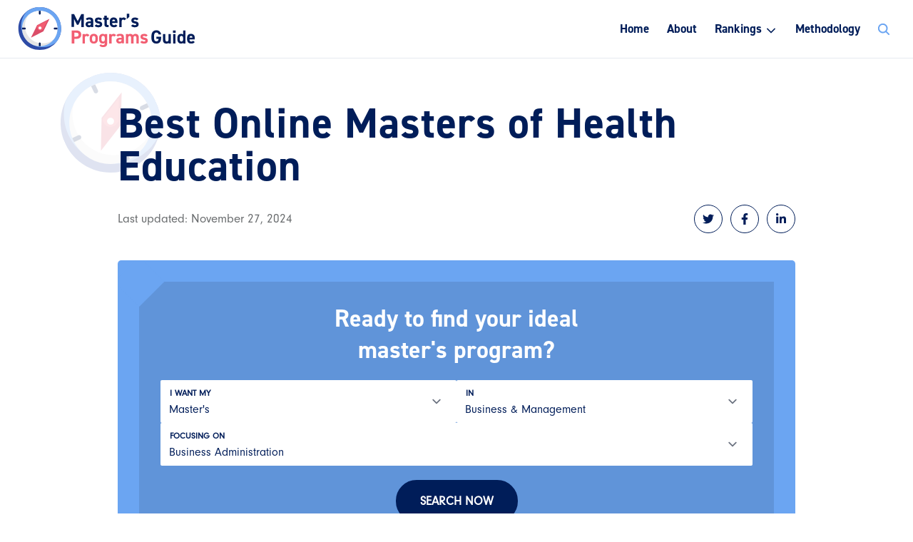

--- FILE ---
content_type: text/html; charset=UTF-8
request_url: https://www.mastersprogramsguide.com/rankings/best-online-masters-of-health-education/
body_size: 45625
content:
<!doctype html>
<html lang="en-US" prefix="og: https://ogp.me/ns#">
<head>
	<meta charset="UTF-8">
	<meta name="viewport" content="width=device-width, initial-scale=1">
	<link rel="profile" href="https://gmpg.org/xfn/11">

	
<!-- Search Engine Optimization by Rank Math - https://rankmath.com/ -->
<title>Best Online Masters of Health Education - Master&#039;s Programs Guide</title>
<meta name="description" content="Health Education involves several facets; instructional health educators work primarily in schools, while governmental officials and agents are concerned with"/>
<meta name="robots" content="index, follow, max-snippet:-1, max-video-preview:-1, max-image-preview:large"/>
<link rel="canonical" href="https://www.mastersprogramsguide.com/rankings/best-online-masters-of-health-education/" />
<meta property="og:locale" content="en_US" />
<meta property="og:type" content="article" />
<meta property="og:title" content="Best Online Masters of Health Education - Master&#039;s Programs Guide" />
<meta property="og:description" content="Health Education involves several facets; instructional health educators work primarily in schools, while governmental officials and agents are concerned with" />
<meta property="og:url" content="https://www.mastersprogramsguide.com/rankings/best-online-masters-of-health-education/" />
<meta property="og:site_name" content="Master&#039;s Programs Guide" />
<meta property="article:section" content="Rankings" />
<meta property="og:updated_time" content="2024-11-27T11:04:34-08:00" />
<meta property="og:image" content="https://www.mastersprogramsguide.com/wp-content/uploads/2018/06/online-masters-in-health-education.jpg" />
<meta property="og:image:secure_url" content="https://www.mastersprogramsguide.com/wp-content/uploads/2018/06/online-masters-in-health-education.jpg" />
<meta property="og:image:width" content="500" />
<meta property="og:image:height" content="323" />
<meta property="og:image:alt" content="online masters in health education" />
<meta property="og:image:type" content="image/jpeg" />
<meta property="article:published_time" content="2018-06-22T10:15:22-07:00" />
<meta property="article:modified_time" content="2024-11-27T11:04:34-08:00" />
<meta name="twitter:card" content="summary_large_image" />
<meta name="twitter:title" content="Best Online Masters of Health Education - Master&#039;s Programs Guide" />
<meta name="twitter:description" content="Health Education involves several facets; instructional health educators work primarily in schools, while governmental officials and agents are concerned with" />
<meta name="twitter:image" content="https://www.mastersprogramsguide.com/wp-content/uploads/2018/06/online-masters-in-health-education.jpg" />
<meta name="twitter:label1" content="Written by" />
<meta name="twitter:data1" content="Michael Templeton" />
<meta name="twitter:label2" content="Time to read" />
<meta name="twitter:data2" content="75 minutes" />
<script type="application/ld+json" class="rank-math-schema">{"@context":"https://schema.org","@graph":[{"@type":"Organization","@id":"https://www.mastersprogramsguide.com/#organization","name":"Master\\'s Programs Guide","url":"https://www.mastersprogramsguide.com","logo":{"@type":"ImageObject","@id":"https://www.mastersprogramsguide.com/#logo","url":"https://www.mastersprogramsguide.com/wp-content/uploads/2021/11/masters-programs-guide-inverse-logo.svg","contentUrl":"https://www.mastersprogramsguide.com/wp-content/uploads/2021/11/masters-programs-guide-inverse-logo.svg","caption":"Master\\'s Programs Guide","inLanguage":"en-US","width":"0","height":"0"}},{"@type":"WebSite","@id":"https://www.mastersprogramsguide.com/#website","url":"https://www.mastersprogramsguide.com","name":"Master\\'s Programs Guide","publisher":{"@id":"https://www.mastersprogramsguide.com/#organization"},"inLanguage":"en-US"},{"@type":"ImageObject","@id":"https://www.mastersprogramsguide.com/wp-content/uploads/2018/06/online-masters-in-health-education.jpg","url":"https://www.mastersprogramsguide.com/wp-content/uploads/2018/06/online-masters-in-health-education.jpg","width":"200","height":"200","inLanguage":"en-US"},{"@type":"WebPage","@id":"https://www.mastersprogramsguide.com/rankings/best-online-masters-of-health-education/#webpage","url":"https://www.mastersprogramsguide.com/rankings/best-online-masters-of-health-education/","name":"Best Online Masters of Health Education - Master&#039;s Programs Guide","datePublished":"2018-06-22T10:15:22-07:00","dateModified":"2024-11-27T11:04:34-08:00","isPartOf":{"@id":"https://www.mastersprogramsguide.com/#website"},"primaryImageOfPage":{"@id":"https://www.mastersprogramsguide.com/wp-content/uploads/2018/06/online-masters-in-health-education.jpg"},"inLanguage":"en-US"},{"@type":"Person","@id":"https://www.mastersprogramsguide.com/author/michaeltempleton/","name":"Michael Templeton","url":"https://www.mastersprogramsguide.com/author/michaeltempleton/","image":{"@type":"ImageObject","@id":"https://secure.gravatar.com/avatar/127cbcbc5e08f7a876574705371528d2?s=96&amp;d=mm&amp;r=g","url":"https://secure.gravatar.com/avatar/127cbcbc5e08f7a876574705371528d2?s=96&amp;d=mm&amp;r=g","caption":"Michael Templeton","inLanguage":"en-US"},"worksFor":{"@id":"https://www.mastersprogramsguide.com/#organization"}},{"@type":"BlogPosting","headline":"Best Online Masters of Health Education - Master&#039;s Programs Guide","datePublished":"2018-06-22T10:15:22-07:00","dateModified":"2024-11-27T11:04:34-08:00","articleSection":"Rankings","author":{"@id":"https://www.mastersprogramsguide.com/author/michaeltempleton/","name":"Michael Templeton"},"publisher":{"@id":"https://www.mastersprogramsguide.com/#organization"},"description":"Health Education involves several facets; instructional health educators work primarily in schools, while governmental officials and agents are concerned with","name":"Best Online Masters of Health Education - Master&#039;s Programs Guide","@id":"https://www.mastersprogramsguide.com/rankings/best-online-masters-of-health-education/#richSnippet","isPartOf":{"@id":"https://www.mastersprogramsguide.com/rankings/best-online-masters-of-health-education/#webpage"},"image":{"@id":"https://www.mastersprogramsguide.com/wp-content/uploads/2018/06/online-masters-in-health-education.jpg"},"inLanguage":"en-US","mainEntityOfPage":{"@id":"https://www.mastersprogramsguide.com/rankings/best-online-masters-of-health-education/#webpage"}}]}</script>
<!-- /Rank Math WordPress SEO plugin -->

<link rel='dns-prefetch' href='//ajax.googleapis.com' />
<link rel='dns-prefetch' href='//use.typekit.net' />
<link rel="alternate" type="application/rss+xml" title="Master&#039;s Programs Guide &raquo; Feed" href="https://www.mastersprogramsguide.com/feed/" />
<link rel="alternate" type="application/rss+xml" title="Master&#039;s Programs Guide &raquo; Comments Feed" href="https://www.mastersprogramsguide.com/comments/feed/" />
<script>
window._wpemojiSettings = {"baseUrl":"https:\/\/s.w.org\/images\/core\/emoji\/15.0.3\/72x72\/","ext":".png","svgUrl":"https:\/\/s.w.org\/images\/core\/emoji\/15.0.3\/svg\/","svgExt":".svg","source":{"concatemoji":"https:\/\/www.mastersprogramsguide.com\/wp-includes\/js\/wp-emoji-release.min.js?ver=6.6.4"}};
/*! This file is auto-generated */
!function(i,n){var o,s,e;function c(e){try{var t={supportTests:e,timestamp:(new Date).valueOf()};sessionStorage.setItem(o,JSON.stringify(t))}catch(e){}}function p(e,t,n){e.clearRect(0,0,e.canvas.width,e.canvas.height),e.fillText(t,0,0);var t=new Uint32Array(e.getImageData(0,0,e.canvas.width,e.canvas.height).data),r=(e.clearRect(0,0,e.canvas.width,e.canvas.height),e.fillText(n,0,0),new Uint32Array(e.getImageData(0,0,e.canvas.width,e.canvas.height).data));return t.every(function(e,t){return e===r[t]})}function u(e,t,n){switch(t){case"flag":return n(e,"\ud83c\udff3\ufe0f\u200d\u26a7\ufe0f","\ud83c\udff3\ufe0f\u200b\u26a7\ufe0f")?!1:!n(e,"\ud83c\uddfa\ud83c\uddf3","\ud83c\uddfa\u200b\ud83c\uddf3")&&!n(e,"\ud83c\udff4\udb40\udc67\udb40\udc62\udb40\udc65\udb40\udc6e\udb40\udc67\udb40\udc7f","\ud83c\udff4\u200b\udb40\udc67\u200b\udb40\udc62\u200b\udb40\udc65\u200b\udb40\udc6e\u200b\udb40\udc67\u200b\udb40\udc7f");case"emoji":return!n(e,"\ud83d\udc26\u200d\u2b1b","\ud83d\udc26\u200b\u2b1b")}return!1}function f(e,t,n){var r="undefined"!=typeof WorkerGlobalScope&&self instanceof WorkerGlobalScope?new OffscreenCanvas(300,150):i.createElement("canvas"),a=r.getContext("2d",{willReadFrequently:!0}),o=(a.textBaseline="top",a.font="600 32px Arial",{});return e.forEach(function(e){o[e]=t(a,e,n)}),o}function t(e){var t=i.createElement("script");t.src=e,t.defer=!0,i.head.appendChild(t)}"undefined"!=typeof Promise&&(o="wpEmojiSettingsSupports",s=["flag","emoji"],n.supports={everything:!0,everythingExceptFlag:!0},e=new Promise(function(e){i.addEventListener("DOMContentLoaded",e,{once:!0})}),new Promise(function(t){var n=function(){try{var e=JSON.parse(sessionStorage.getItem(o));if("object"==typeof e&&"number"==typeof e.timestamp&&(new Date).valueOf()<e.timestamp+604800&&"object"==typeof e.supportTests)return e.supportTests}catch(e){}return null}();if(!n){if("undefined"!=typeof Worker&&"undefined"!=typeof OffscreenCanvas&&"undefined"!=typeof URL&&URL.createObjectURL&&"undefined"!=typeof Blob)try{var e="postMessage("+f.toString()+"("+[JSON.stringify(s),u.toString(),p.toString()].join(",")+"));",r=new Blob([e],{type:"text/javascript"}),a=new Worker(URL.createObjectURL(r),{name:"wpTestEmojiSupports"});return void(a.onmessage=function(e){c(n=e.data),a.terminate(),t(n)})}catch(e){}c(n=f(s,u,p))}t(n)}).then(function(e){for(var t in e)n.supports[t]=e[t],n.supports.everything=n.supports.everything&&n.supports[t],"flag"!==t&&(n.supports.everythingExceptFlag=n.supports.everythingExceptFlag&&n.supports[t]);n.supports.everythingExceptFlag=n.supports.everythingExceptFlag&&!n.supports.flag,n.DOMReady=!1,n.readyCallback=function(){n.DOMReady=!0}}).then(function(){return e}).then(function(){var e;n.supports.everything||(n.readyCallback(),(e=n.source||{}).concatemoji?t(e.concatemoji):e.wpemoji&&e.twemoji&&(t(e.twemoji),t(e.wpemoji)))}))}((window,document),window._wpemojiSettings);
</script>
<style id='wp-emoji-styles-inline-css'>

	img.wp-smiley, img.emoji {
		display: inline !important;
		border: none !important;
		box-shadow: none !important;
		height: 1em !important;
		width: 1em !important;
		margin: 0 0.07em !important;
		vertical-align: -0.1em !important;
		background: none !important;
		padding: 0 !important;
	}
</style>
<link rel='stylesheet' id='wp-block-library-css' href='https://www.mastersprogramsguide.com/wp-includes/css/dist/block-library/style.min.css?ver=6.6.4' media='all' />
<style id='mobius-qdf-style-inline-css'>


</style>
<style id='mobius-el-style-inline-css'>


</style>
<style id='rank-math-toc-block-style-inline-css'>
.wp-block-rank-math-toc-block nav ol{counter-reset:item}.wp-block-rank-math-toc-block nav ol li{display:block}.wp-block-rank-math-toc-block nav ol li:before{content:counters(item, ".") ". ";counter-increment:item}

</style>
<style id='classic-theme-styles-inline-css'>
/*! This file is auto-generated */
.wp-block-button__link{color:#fff;background-color:#32373c;border-radius:9999px;box-shadow:none;text-decoration:none;padding:calc(.667em + 2px) calc(1.333em + 2px);font-size:1.125em}.wp-block-file__button{background:#32373c;color:#fff;text-decoration:none}
</style>
<style id='global-styles-inline-css'>
:root{--wp--preset--aspect-ratio--square: 1;--wp--preset--aspect-ratio--4-3: 4/3;--wp--preset--aspect-ratio--3-4: 3/4;--wp--preset--aspect-ratio--3-2: 3/2;--wp--preset--aspect-ratio--2-3: 2/3;--wp--preset--aspect-ratio--16-9: 16/9;--wp--preset--aspect-ratio--9-16: 9/16;--wp--preset--color--black: #000000;--wp--preset--color--cyan-bluish-gray: #abb8c3;--wp--preset--color--white: #ffffff;--wp--preset--color--pale-pink: #f78da7;--wp--preset--color--vivid-red: #cf2e2e;--wp--preset--color--luminous-vivid-orange: #ff6900;--wp--preset--color--luminous-vivid-amber: #fcb900;--wp--preset--color--light-green-cyan: #7bdcb5;--wp--preset--color--vivid-green-cyan: #00d084;--wp--preset--color--pale-cyan-blue: #8ed1fc;--wp--preset--color--vivid-cyan-blue: #0693e3;--wp--preset--color--vivid-purple: #9b51e0;--wp--preset--gradient--vivid-cyan-blue-to-vivid-purple: linear-gradient(135deg,rgba(6,147,227,1) 0%,rgb(155,81,224) 100%);--wp--preset--gradient--light-green-cyan-to-vivid-green-cyan: linear-gradient(135deg,rgb(122,220,180) 0%,rgb(0,208,130) 100%);--wp--preset--gradient--luminous-vivid-amber-to-luminous-vivid-orange: linear-gradient(135deg,rgba(252,185,0,1) 0%,rgba(255,105,0,1) 100%);--wp--preset--gradient--luminous-vivid-orange-to-vivid-red: linear-gradient(135deg,rgba(255,105,0,1) 0%,rgb(207,46,46) 100%);--wp--preset--gradient--very-light-gray-to-cyan-bluish-gray: linear-gradient(135deg,rgb(238,238,238) 0%,rgb(169,184,195) 100%);--wp--preset--gradient--cool-to-warm-spectrum: linear-gradient(135deg,rgb(74,234,220) 0%,rgb(151,120,209) 20%,rgb(207,42,186) 40%,rgb(238,44,130) 60%,rgb(251,105,98) 80%,rgb(254,248,76) 100%);--wp--preset--gradient--blush-light-purple: linear-gradient(135deg,rgb(255,206,236) 0%,rgb(152,150,240) 100%);--wp--preset--gradient--blush-bordeaux: linear-gradient(135deg,rgb(254,205,165) 0%,rgb(254,45,45) 50%,rgb(107,0,62) 100%);--wp--preset--gradient--luminous-dusk: linear-gradient(135deg,rgb(255,203,112) 0%,rgb(199,81,192) 50%,rgb(65,88,208) 100%);--wp--preset--gradient--pale-ocean: linear-gradient(135deg,rgb(255,245,203) 0%,rgb(182,227,212) 50%,rgb(51,167,181) 100%);--wp--preset--gradient--electric-grass: linear-gradient(135deg,rgb(202,248,128) 0%,rgb(113,206,126) 100%);--wp--preset--gradient--midnight: linear-gradient(135deg,rgb(2,3,129) 0%,rgb(40,116,252) 100%);--wp--preset--font-size--small: 13px;--wp--preset--font-size--medium: 20px;--wp--preset--font-size--large: 36px;--wp--preset--font-size--x-large: 42px;--wp--preset--spacing--20: 0.44rem;--wp--preset--spacing--30: 0.67rem;--wp--preset--spacing--40: 1rem;--wp--preset--spacing--50: 1.5rem;--wp--preset--spacing--60: 2.25rem;--wp--preset--spacing--70: 3.38rem;--wp--preset--spacing--80: 5.06rem;--wp--preset--shadow--natural: 6px 6px 9px rgba(0, 0, 0, 0.2);--wp--preset--shadow--deep: 12px 12px 50px rgba(0, 0, 0, 0.4);--wp--preset--shadow--sharp: 6px 6px 0px rgba(0, 0, 0, 0.2);--wp--preset--shadow--outlined: 6px 6px 0px -3px rgba(255, 255, 255, 1), 6px 6px rgba(0, 0, 0, 1);--wp--preset--shadow--crisp: 6px 6px 0px rgba(0, 0, 0, 1);}:where(.is-layout-flex){gap: 0.5em;}:where(.is-layout-grid){gap: 0.5em;}body .is-layout-flex{display: flex;}.is-layout-flex{flex-wrap: wrap;align-items: center;}.is-layout-flex > :is(*, div){margin: 0;}body .is-layout-grid{display: grid;}.is-layout-grid > :is(*, div){margin: 0;}:where(.wp-block-columns.is-layout-flex){gap: 2em;}:where(.wp-block-columns.is-layout-grid){gap: 2em;}:where(.wp-block-post-template.is-layout-flex){gap: 1.25em;}:where(.wp-block-post-template.is-layout-grid){gap: 1.25em;}.has-black-color{color: var(--wp--preset--color--black) !important;}.has-cyan-bluish-gray-color{color: var(--wp--preset--color--cyan-bluish-gray) !important;}.has-white-color{color: var(--wp--preset--color--white) !important;}.has-pale-pink-color{color: var(--wp--preset--color--pale-pink) !important;}.has-vivid-red-color{color: var(--wp--preset--color--vivid-red) !important;}.has-luminous-vivid-orange-color{color: var(--wp--preset--color--luminous-vivid-orange) !important;}.has-luminous-vivid-amber-color{color: var(--wp--preset--color--luminous-vivid-amber) !important;}.has-light-green-cyan-color{color: var(--wp--preset--color--light-green-cyan) !important;}.has-vivid-green-cyan-color{color: var(--wp--preset--color--vivid-green-cyan) !important;}.has-pale-cyan-blue-color{color: var(--wp--preset--color--pale-cyan-blue) !important;}.has-vivid-cyan-blue-color{color: var(--wp--preset--color--vivid-cyan-blue) !important;}.has-vivid-purple-color{color: var(--wp--preset--color--vivid-purple) !important;}.has-black-background-color{background-color: var(--wp--preset--color--black) !important;}.has-cyan-bluish-gray-background-color{background-color: var(--wp--preset--color--cyan-bluish-gray) !important;}.has-white-background-color{background-color: var(--wp--preset--color--white) !important;}.has-pale-pink-background-color{background-color: var(--wp--preset--color--pale-pink) !important;}.has-vivid-red-background-color{background-color: var(--wp--preset--color--vivid-red) !important;}.has-luminous-vivid-orange-background-color{background-color: var(--wp--preset--color--luminous-vivid-orange) !important;}.has-luminous-vivid-amber-background-color{background-color: var(--wp--preset--color--luminous-vivid-amber) !important;}.has-light-green-cyan-background-color{background-color: var(--wp--preset--color--light-green-cyan) !important;}.has-vivid-green-cyan-background-color{background-color: var(--wp--preset--color--vivid-green-cyan) !important;}.has-pale-cyan-blue-background-color{background-color: var(--wp--preset--color--pale-cyan-blue) !important;}.has-vivid-cyan-blue-background-color{background-color: var(--wp--preset--color--vivid-cyan-blue) !important;}.has-vivid-purple-background-color{background-color: var(--wp--preset--color--vivid-purple) !important;}.has-black-border-color{border-color: var(--wp--preset--color--black) !important;}.has-cyan-bluish-gray-border-color{border-color: var(--wp--preset--color--cyan-bluish-gray) !important;}.has-white-border-color{border-color: var(--wp--preset--color--white) !important;}.has-pale-pink-border-color{border-color: var(--wp--preset--color--pale-pink) !important;}.has-vivid-red-border-color{border-color: var(--wp--preset--color--vivid-red) !important;}.has-luminous-vivid-orange-border-color{border-color: var(--wp--preset--color--luminous-vivid-orange) !important;}.has-luminous-vivid-amber-border-color{border-color: var(--wp--preset--color--luminous-vivid-amber) !important;}.has-light-green-cyan-border-color{border-color: var(--wp--preset--color--light-green-cyan) !important;}.has-vivid-green-cyan-border-color{border-color: var(--wp--preset--color--vivid-green-cyan) !important;}.has-pale-cyan-blue-border-color{border-color: var(--wp--preset--color--pale-cyan-blue) !important;}.has-vivid-cyan-blue-border-color{border-color: var(--wp--preset--color--vivid-cyan-blue) !important;}.has-vivid-purple-border-color{border-color: var(--wp--preset--color--vivid-purple) !important;}.has-vivid-cyan-blue-to-vivid-purple-gradient-background{background: var(--wp--preset--gradient--vivid-cyan-blue-to-vivid-purple) !important;}.has-light-green-cyan-to-vivid-green-cyan-gradient-background{background: var(--wp--preset--gradient--light-green-cyan-to-vivid-green-cyan) !important;}.has-luminous-vivid-amber-to-luminous-vivid-orange-gradient-background{background: var(--wp--preset--gradient--luminous-vivid-amber-to-luminous-vivid-orange) !important;}.has-luminous-vivid-orange-to-vivid-red-gradient-background{background: var(--wp--preset--gradient--luminous-vivid-orange-to-vivid-red) !important;}.has-very-light-gray-to-cyan-bluish-gray-gradient-background{background: var(--wp--preset--gradient--very-light-gray-to-cyan-bluish-gray) !important;}.has-cool-to-warm-spectrum-gradient-background{background: var(--wp--preset--gradient--cool-to-warm-spectrum) !important;}.has-blush-light-purple-gradient-background{background: var(--wp--preset--gradient--blush-light-purple) !important;}.has-blush-bordeaux-gradient-background{background: var(--wp--preset--gradient--blush-bordeaux) !important;}.has-luminous-dusk-gradient-background{background: var(--wp--preset--gradient--luminous-dusk) !important;}.has-pale-ocean-gradient-background{background: var(--wp--preset--gradient--pale-ocean) !important;}.has-electric-grass-gradient-background{background: var(--wp--preset--gradient--electric-grass) !important;}.has-midnight-gradient-background{background: var(--wp--preset--gradient--midnight) !important;}.has-small-font-size{font-size: var(--wp--preset--font-size--small) !important;}.has-medium-font-size{font-size: var(--wp--preset--font-size--medium) !important;}.has-large-font-size{font-size: var(--wp--preset--font-size--large) !important;}.has-x-large-font-size{font-size: var(--wp--preset--font-size--x-large) !important;}
:where(.wp-block-post-template.is-layout-flex){gap: 1.25em;}:where(.wp-block-post-template.is-layout-grid){gap: 1.25em;}
:where(.wp-block-columns.is-layout-flex){gap: 2em;}:where(.wp-block-columns.is-layout-grid){gap: 2em;}
:root :where(.wp-block-pullquote){font-size: 1.5em;line-height: 1.6;}
</style>
<link rel='stylesheet' id='brunch_tweak_css-css' href='https://www.mastersprogramsguide.com/wp-content/mu-plugins/brunch-tweaks/brunch-tweaks.css' media='all' />
<link rel='stylesheet' id='buttons_css-css' href='https://www.mastersprogramsguide.com/wp-content/mu-plugins/buttons/buttons.css' media='all' />
<link rel='stylesheet' id='base-font-css' href='https://use.typekit.net/uxp4jxp.css?ver=_S_VERSION' media='all' />
<link rel='stylesheet' id='bootstrap-grid-css' href='https://www.mastersprogramsguide.com/wp-content/themes/schools/css/bootstrap.min.css?ver=3.4.1' media='all' />
<link rel='stylesheet' id='select2-style-css' href='https://www.mastersprogramsguide.com/wp-content/themes/schools/css/select2.min.css?ver=4.1.0' media='all' />
<link rel='stylesheet' id='schools-style-css' href='https://www.mastersprogramsguide.com/wp-content/themes/schools/style.css?ver=_S_VERSION' media='all' />
<link rel='stylesheet' id='base-style-css' href='https://www.mastersprogramsguide.com/wp-content/themes/schools/css/base.css?ver=_S_VERSION' media='all' />
<link rel="https://api.w.org/" href="https://www.mastersprogramsguide.com/wp-json/" /><link rel="alternate" title="JSON" type="application/json" href="https://www.mastersprogramsguide.com/wp-json/wp/v2/posts/6174" /><link rel="EditURI" type="application/rsd+xml" title="RSD" href="https://www.mastersprogramsguide.com/xmlrpc.php?rsd" />
<meta name="generator" content="WordPress 6.6.4" />
<link rel='shortlink' href='https://www.mastersprogramsguide.com/?p=6174' />
<link rel="alternate" title="oEmbed (JSON)" type="application/json+oembed" href="https://www.mastersprogramsguide.com/wp-json/oembed/1.0/embed?url=https%3A%2F%2Fwww.mastersprogramsguide.com%2Frankings%2Fbest-online-masters-of-health-education%2F" />
<link rel="alternate" title="oEmbed (XML)" type="text/xml+oembed" href="https://www.mastersprogramsguide.com/wp-json/oembed/1.0/embed?url=https%3A%2F%2Fwww.mastersprogramsguide.com%2Frankings%2Fbest-online-masters-of-health-education%2F&#038;format=xml" />
<script type="text/javascript">
var clicky_site_ids = clicky_site_ids || [];
clicky_site_ids.push(25230);
(function() {
  var s = document.createElement('script');
  s.type = 'text/javascript';
  s.async = true;
  s.src = ( document.location.protocol == 'https:' ? 'https://pmetrics.performancing.com/js' : 'http://pmetrics.performancing.com/js' );
  ( document.getElementsByTagName('head')[0] || document.getElementsByTagName('body')[0] ).appendChild( s );
})();
</script>
<noscript><p><img alt="Performancing Metrics" width="1" height="1" src="//pmetrics.performancing.com/25230ns.gif" /></p></noscript><link rel="icon" href="https://www.mastersprogramsguide.com/wp-content/uploads/2021/11/masters-programs-guide-favicon.svg" sizes="32x32" />
<link rel="icon" href="https://www.mastersprogramsguide.com/wp-content/uploads/2021/11/masters-programs-guide-favicon.svg" sizes="192x192" />
<link rel="apple-touch-icon" href="https://www.mastersprogramsguide.com/wp-content/uploads/2021/11/masters-programs-guide-favicon.svg" />
<meta name="msapplication-TileImage" content="https://www.mastersprogramsguide.com/wp-content/uploads/2021/11/masters-programs-guide-favicon.svg" />
<style>:root{--header-font:din-2014, sans-serif;--body-font:neuzeit-grotesk, sans-serif;--hero-primary-color:#6ba5f2;--hero-secondary-color:#1c3359;--primary-color:#001d59;--secondary-color:#2d4ba6;--major-color:#6ba5f2;--minor-color:#6ba5f2;--highlight-color:#f25470;--border-color:#e6e9ef;--logo-mark:url(https://www.mastersprogramsguide.com/wp-content/uploads/2021/11/masters-programs-guide-favicon.svg)}.post-thumbnail, .wp-block-image{padding:0;box-shadow:none;border-radius:5px}.post-thumbnail::before, .post-thumbnail::after, .wp-block-image::before, .wp-block-image::after{display:none}</style></head>


<body class="post-template-default single single-post postid-6174 single-format-standard wp-custom-logo">
<div id="post" class="site">
	<div id="scroll-top"></div>

	<header id="masthead" class="site-header">
		<div class="container">
			<div class="row">
				<div class="col-md-3 col-sm-6 col-xs-9">
					<div class="site-branding">

						<a href="https://www.mastersprogramsguide.com/" class="custom-logo-link" rel="home"><img width="1" height="1" src="https://www.mastersprogramsguide.com/wp-content/uploads/2021/11/masters-programs-guide-inverse-logo.svg" class="custom-logo" alt="Master&#039;s Programs Guide" decoding="async" /></a>
					</div><!-- .site-branding -->
				</div>

				<div class="col-md-9">
					<div id="mobile-trigger">
						<div></div>
					</div><!-- #mobile-trigger -->

					<nav id="site-navigation" class="main-navigation">

						<div class="menu-header-container"><ul id="primary-menu" class="menu"><li id="menu-item-283" class="menu-item menu-item-type-custom menu-item-object-custom menu-item-home menu-item-283"><a href="https://www.mastersprogramsguide.com">Home</a></li>
<li id="menu-item-347" class="menu-item menu-item-type-post_type menu-item-object-page menu-item-347"><a href="https://www.mastersprogramsguide.com/about/">About</a></li>
<li id="menu-item-14623" class="menu-item menu-item-type-post_type menu-item-object-page menu-item-has-children menu-item-14623"><a href="https://www.mastersprogramsguide.com/rankings/">Rankings</a>
<ul class="sub-menu">
	<li id="menu-item-14626" class="menu-item menu-item-type-post_type menu-item-object-page menu-item-14626"><a href="https://www.mastersprogramsguide.com/rankings/popular-masters-degrees/">Most Popular Master’s Degrees</a></li>
	<li id="menu-item-14624" class="menu-item menu-item-type-post_type menu-item-object-page menu-item-14624"><a href="https://www.mastersprogramsguide.com/rankings/top-online-masters-in-healthcare-administration/">Best Masters of Health Administration Programs</a></li>
	<li id="menu-item-14625" class="menu-item menu-item-type-post_type menu-item-object-page menu-item-14625"><a href="https://www.mastersprogramsguide.com/rankings/fastest-online-masters-degree-programs/">25 Fastest Online Master’s Degree Programs</a></li>
	<li id="menu-item-14627" class="menu-item menu-item-type-post_type menu-item-object-page menu-item-14627"><a href="https://www.mastersprogramsguide.com/rankings/best-online-masters-programs/">50 Best Master’s Degree Online Programs</a></li>
</ul>
</li>
<li id="menu-item-11171" class="menu-item menu-item-type-post_type menu-item-object-page menu-item-11171"><a href="https://www.mastersprogramsguide.com/methodology/">Methodology</a></li>
</ul></div>
												<div class="search-wrapper inactive" tabindex="0">

							<form role="search" method="get" class="search-form" action="https://www.mastersprogramsguide.com/">
				<label>
					<span class="screen-reader-text">Search for:</span>
					<input type="search" class="search-field" placeholder="Search Programs&hellip;" value="" name="s" />
				</label>
				<input type="submit" class="search-submit" value="Search" />
			</form>
						</div>
						
					</nav><!-- #site-navigation -->
				</div>
			</div>
		</div>
	</header><!-- #masthead -->

	<main id="primary" class="site-main">

		
<article id="post-6174" class="post-6174 post type-post status-publish format-standard hentry category-rankings">

	
	<div class="container single">
		<div class="row">
			<div class="col-xs-12">

				<div class="entry-header">

					<h1 class="entry-title">Best Online Masters of Health Education</h1>					<div class="entry-meta">
						Last updated: November 27, 2024
<div class="social-share">
	<a class="social-link" href="https://twitter.com/intent/tweet?text=Reading:%20Best+Online+Masters+of+Health+Education%20https://www.mastersprogramsguide.com/rankings/best-online-masters-of-health-education/?ref=twitter" target="_blank" rel="nofollow">
		<div class="icon twitter">
			<svg aria-hidden="true" focusable="false" role="img" xmlns="http://www.w3.org/2000/svg" viewBox="0 0 512 512">
				<path d="M459.37 151.716c.325 4.548.325 9.097.325 13.645 0 138.72-105.583 298.558-298.558 298.558-59.452 0-114.68-17.219-161.137-47.106 8.447.974 16.568 1.299 25.34 1.299 49.055 0 94.213-16.568 130.274-44.832-46.132-.975-84.792-31.188-98.112-72.772 6.498.974 12.995 1.624 19.818 1.624 9.421 0 18.843-1.3 27.614-3.573-48.081-9.747-84.143-51.98-84.143-102.985v-1.299c13.969 7.797 30.214 12.67 47.431 13.319-28.264-18.843-46.781-51.005-46.781-87.391 0-19.492 5.197-37.36 14.294-52.954 51.655 63.675 129.3 105.258 216.365 109.807-1.624-7.797-2.599-15.918-2.599-24.04 0-57.828 46.782-104.934 104.934-104.934 30.213 0 57.502 12.67 76.67 33.137 23.715-4.548 46.456-13.32 66.599-25.34-7.798 24.366-24.366 44.833-46.132 57.827 21.117-2.273 41.584-8.122 60.426-16.243-14.292 20.791-32.161 39.308-52.628 54.253z"></path>
			</svg>
		</div>
	</a>

	<a class="social-link" href="https://www.facebook.com/sharer/sharer.php?u=https://www.mastersprogramsguide.com/rankings/best-online-masters-of-health-education/?ref=facebook" target="_blank" rel="nofollow">
		<div class="icon facebook">
			<svg aria-hidden="true" focusable="false" role="img" xmlns="http://www.w3.org/2000/svg" viewBox="0 0 320 512">
				<path d="M279.14 288l14.22-92.66h-88.91v-60.13c0-25.35 12.42-50.06 52.24-50.06h40.42V6.26S260.43 0 225.36 0c-73.22 0-121.08 44.38-121.08 124.72v70.62H22.89V288h81.39v224h100.17V288z"></path>
			</svg>
		</div>
	</a>

	<a class="social-link" href="https://www.linkedin.com/shareArticle?mini=true&url=https://www.mastersprogramsguide.com/rankings/best-online-masters-of-health-education/&title=Best+Online+Masters+of+Health+Education" target="_blank" rel="nofollow">
		<div class="icon pinterest">
			<svg aria-hidden="true" focusable="false" role="img" xmlns="http://www.w3.org/2000/svg" viewBox="0 0 448 512">
				<path d="M100.28 448H7.4V148.9h92.88zM53.79 108.1C24.09 108.1 0 83.5 0 53.8a53.79 53.79 0 0 1 107.58 0c0 29.7-24.1 54.3-53.79 54.3zM447.9 448h-92.68V302.4c0-34.7-.7-79.2-48.29-79.2-48.29 0-55.69 37.7-55.69 76.7V448h-92.78V148.9h89.08v40.8h1.3c12.4-23.5 42.69-48.3 87.88-48.3 94 0 111.28 61.9 111.28 142.3V448z"></path>
			</svg>
		</div>
	</a>
</div>
					</div><!-- .entry-meta -->

				</div><!-- .entry-header -->
								<div class="rankings-search">

					<div class="program-search">
			<div class="inner">
				<div class="column left">
					<h3 class="rankings-header">Ready to find your ideal master's program?</h3>
				</div>
				<div class="column right">			<div class="mobius-container he-qdf-container">
				<he-qdf class='  mobius-block-qdf mobius-component' degree='masters' category='business-and-management' subject='business-administration' theme='none' layout='horizontal' button='Search Now' >
					<div class="mobius-title"></div>
				</he-qdf>
			</div></div>
				<div class="disclaimer">
					<input type="checkbox" id="disclaimer" name="disclaimer">
					<label for="disclaimer">AD</label>
					<div class="content">
						<p>www.mastersprogramsguide.com is an advertising-supported site. Featured or trusted partner programs and all school search, finder, or match results are for schools that compensate us. This compensation does not influence our school rankings, resource guides, or other editorially-independent information published on this site.</p>
					</div>
				</div>
				<div class="overlay"></div>
			</div>
		</div>
				</div>
				
				
				<div class="entry-content toc">

										<div class="toc">
						<div class="rankings-search">

							<div class="program-search">
			<div class="inner">
				<div class="column left">
					<h3 class="rankings-header">Ready to find your ideal master's program?</h3>
				</div>
				<div class="column right">			<div class="mobius-container he-qdf-container">
				<he-qdf class='  mobius-block-qdf mobius-component' degree='masters' category='business-and-management' subject='business-administration' theme='none' layout='vertical' button='Search Now' >
					<div class="mobius-title"></div>
				</he-qdf>
			</div></div>
				<div class="disclaimer">
					<input type="checkbox" id="disclaimer" name="disclaimer">
					<label for="disclaimer">AD</label>
					<div class="content">
						<p>www.mastersprogramsguide.com is an advertising-supported site. Featured or trusted partner programs and all school search, finder, or match results are for schools that compensate us. This compensation does not influence our school rankings, resource guides, or other editorially-independent information published on this site.</p>
					</div>
				</div>
				<div class="overlay"></div>
			</div>
		</div>
						</div>

						<div class="sticky">

							<div class="lwptoc lwptoc-autoWidth lwptoc-baseItems lwptoc-light lwptoc-notInherit" data-smooth-scroll="1" data-smooth-scroll-offset="24"><div class="lwptoc_i">    <div class="lwptoc_header">
        <b class="lwptoc_title">Contents</b>            </div>
<div class="lwptoc_items lwptoc_items-visible">
    <div class="lwptoc_itemWrap"><div class="lwptoc_item">    <a href="#quick-links-to-our-top-10">
                <span class="lwptoc_item_label">Quick Links to Our Top 10</span>
    </a>
    </div><div class="lwptoc_item">    <a href="#50-saint-josephs-university">
                <span class="lwptoc_item_label">50. Saint Joseph’s University</span>
    </a>
    </div><div class="lwptoc_item">    <a href="#49-southern-new-hampshire-university">
                <span class="lwptoc_item_label">49. Southern New Hampshire University</span>
    </a>
    </div><div class="lwptoc_item">    <a href="#48-capella-university">
                <span class="lwptoc_item_label">48. Capella University</span>
    </a>
    </div><div class="lwptoc_item">    <a href="#47-university-of-california-berkeley">
                <span class="lwptoc_item_label">47. University of California – Berkeley</span>
    </a>
    </div><div class="lwptoc_item">    <a href="#46-at-still-university">
                <span class="lwptoc_item_label">46. A.T. Still University</span>
    </a>
    </div><div class="lwptoc_item">    <a href="#45-johns-hopkins-university">
                <span class="lwptoc_item_label">45. Johns Hopkins University</span>
    </a>
    </div><div class="lwptoc_item">    <a href="#44-harvard-university">
                <span class="lwptoc_item_label">44. Harvard University</span>
    </a>
    </div><div class="lwptoc_item">    <a href="#43-rosalind-franklin-university-of-medicine-and-science">
                <span class="lwptoc_item_label">43. Rosalind Franklin University of Medicine and Science</span>
    </a>
    </div><div class="lwptoc_item">    <a href="#42-university-of-pennsylvania">
                <span class="lwptoc_item_label">42. University of Pennsylvania</span>
    </a>
    </div><div class="lwptoc_item">    <a href="#41-new-york-medical-college">
                <span class="lwptoc_item_label">41. New York Medical College</span>
    </a>
    </div><div class="lwptoc_item">    <a href="#40-university-of-north-carolina-chapel-hill">
                <span class="lwptoc_item_label">40. University of North Carolina – Chapel Hill</span>
    </a>
    </div><div class="lwptoc_item">    <a href="#39-binghamton-university">
                <span class="lwptoc_item_label">39. Binghamton University</span>
    </a>
    </div><div class="lwptoc_item">    <a href="#38-grand-canyon-university">
                <span class="lwptoc_item_label">38. Grand Canyon University</span>
    </a>
    </div><div class="lwptoc_item">    <a href="#37-mississippi-state-university">
                <span class="lwptoc_item_label">37. Mississippi State University</span>
    </a>
    </div><div class="lwptoc_item">    <a href="#36-california-state-university-northridge">
                <span class="lwptoc_item_label">36. California State University, Northridge</span>
    </a>
    </div><div class="lwptoc_item">    <a href="#35-purdue-university">
                <span class="lwptoc_item_label">35. Purdue University</span>
    </a>
    </div><div class="lwptoc_item">    <a href="#34-university-of-north-dakota">
                <span class="lwptoc_item_label">34. University of North Dakota</span>
    </a>
    </div><div class="lwptoc_item">    <a href="#33-university-of-florida">
                <span class="lwptoc_item_label">33. University of Florida</span>
    </a>
    </div><div class="lwptoc_item">    <a href="#32-arizona-state-university">
                <span class="lwptoc_item_label">32. Arizona State University</span>
    </a>
    </div><div class="lwptoc_item">    <a href="#31-university-of-alabama">
                <span class="lwptoc_item_label">31. University of Alabama</span>
    </a>
    </div><div class="lwptoc_item">    <a href="#30-independence-university">
                <span class="lwptoc_item_label">30. Independence University</span>
    </a>
    </div><div class="lwptoc_item">    <a href="#29-texas-am">
                <span class="lwptoc_item_label">29. Texas A&amp;M</span>
    </a>
    </div><div class="lwptoc_item">    <a href="#28-benedictine-university">
                <span class="lwptoc_item_label">28. Benedictine University</span>
    </a>
    </div><div class="lwptoc_item">    <a href="#27-florida-international-university">
                <span class="lwptoc_item_label">27. Florida International University</span>
    </a>
    </div><div class="lwptoc_item">    <a href="#26-university-of-south-carolina">
                <span class="lwptoc_item_label">26. University of South Carolina</span>
    </a>
    </div><div class="lwptoc_item">    <a href="#25-george-mason-university">
                <span class="lwptoc_item_label">25. George Mason University</span>
    </a>
    </div><div class="lwptoc_item">    <a href="#24-north-dakota-state-university">
                <span class="lwptoc_item_label">24. North Dakota State University</span>
    </a>
    </div><div class="lwptoc_item">    <a href="#23-university-of-cincinnati">
                <span class="lwptoc_item_label">23. University of Cincinnati</span>
    </a>
    </div><div class="lwptoc_item">    <a href="#22-west-virginia-university">
                <span class="lwptoc_item_label">22. West Virginia University</span>
    </a>
    </div><div class="lwptoc_item">    <a href="#21-northwestern-state-university-of-louisiana">
                <span class="lwptoc_item_label">21. Northwestern State University of Louisiana</span>
    </a>
    </div><div class="lwptoc_item">    <a href="#20-walden-university">
                <span class="lwptoc_item_label">20. Walden University</span>
    </a>
    </div><div class="lwptoc_item">    <a href="#19-maryland-university-of-integrative-health">
                <span class="lwptoc_item_label">19. Maryland University of Integrative Health</span>
    </a>
    </div><div class="lwptoc_item">    <a href="#18-south-university">
                <span class="lwptoc_item_label">18. South University</span>
    </a>
    </div><div class="lwptoc_item">    <a href="#17-university-of-kansas">
                <span class="lwptoc_item_label">17. University of Kansas</span>
    </a>
    </div><div class="lwptoc_item">    <a href="#16-liberty-university">
                <span class="lwptoc_item_label">16. Liberty University</span>
    </a>
    </div><div class="lwptoc_item">    <a href="#15-nebraska-methodist-college">
                <span class="lwptoc_item_label">15. Nebraska Methodist College</span>
    </a>
    </div><div class="lwptoc_item">    <a href="#14-texas-state-university">
                <span class="lwptoc_item_label">14. Texas State University</span>
    </a>
    </div><div class="lwptoc_item">    <a href="#13-purdue-university-global">
                <span class="lwptoc_item_label">13. Purdue University Global</span>
    </a>
    </div><div class="lwptoc_item">    <a href="#12-east-stroudsburg-university">
                <span class="lwptoc_item_label">12. East Stroudsburg University</span>
    </a>
    </div><div class="lwptoc_item">    <a href="#11-east-tennessee-state-university">
                <span class="lwptoc_item_label">11. East Tennessee State University</span>
    </a>
    </div><div class="lwptoc_item">    <a href="#10-loma-linda-university">
                <span class="lwptoc_item_label">10. Loma Linda University</span>
    </a>
    </div><div class="lwptoc_item">    <a href="#9-east-carolina-university">
                <span class="lwptoc_item_label">9. East Carolina University</span>
    </a>
    </div><div class="lwptoc_item">    <a href="#8-marymount-university">
                <span class="lwptoc_item_label">8. Marymount University</span>
    </a>
    </div><div class="lwptoc_item">    <a href="#7-lock-haven-university">
                <span class="lwptoc_item_label">7. Lock Haven University</span>
    </a>
    </div><div class="lwptoc_item">    <a href="#6-jacksonville-state-university">
                <span class="lwptoc_item_label">6. Jacksonville State University</span>
    </a>
    </div><div class="lwptoc_item">    <a href="#5-idaho-state-university">
                <span class="lwptoc_item_label">5. Idaho State University</span>
    </a>
    </div><div class="lwptoc_item">    <a href="#4-chatham-university">
                <span class="lwptoc_item_label">4. Chatham University</span>
    </a>
    </div><div class="lwptoc_item">    <a href="#3-university-of-scranton">
                <span class="lwptoc_item_label">3. University of Scranton</span>
    </a>
    </div><div class="lwptoc_item">    <a href="#2-cleveland-chiropractic-college-kansas-city">
                <span class="lwptoc_item_label">2. Cleveland Chiropractic College – Kansas City</span>
    </a>
    </div><div class="lwptoc_item">    <a href="#1-touro-university-worldwide">
                <span class="lwptoc_item_label">1. Touro University Worldwide</span>
    </a>
    </div></div></div>
</div></div>						
							<div class="rankings-anchor">
								<button>Search Schools Now</button>
							</div>
						</div>
					</div>
					
					<div class="content">

						<p><a href="https://www.mastersprogramsguide.com/wp-content/uploads/2018/06/online-masters-in-health-education.jpg"><img decoding="async" class="size-full wp-image-13806 aligncenter" src="https://www.mastersprogramsguide.com/wp-content/uploads/2018/06/online-masters-in-health-education.jpg" alt="online masters in health education" width="500" height="323" srcset="https://www.mastersprogramsguide.com/wp-content/uploads/2018/06/online-masters-in-health-education.jpg 500w, https://www.mastersprogramsguide.com/wp-content/uploads/2018/06/online-masters-in-health-education-300x194.jpg 300w" sizes="(max-width: 500px) 100vw, 500px"></a></p>
<p><span style="font-weight: 400;">Health Education involves several facets; instructional health educators work primarily in schools, while governmental officials and agents are concerned with public health.  Researchers may be called upon to educate a specific sector of the population based on their findings and health and safety administrators and inspectors seek to educate businesses in the food industry to protect the public health.  Both public and private sectors benefit from qualified instructors and advocates to ensure the overall health of the general public. </span><span style="font-weight: 400;">Health education requires the study of specific disciplines that exceed Bachelor’s degrees.  The following list of schools represents the best overall value and quality of program for Health Education programs.  Programs described herewith include Health Education, Public Health, Health Informatics and other related degree programs.  </span></p><center><label style="font-weight: bold; color: #000000; margin-bottom: 10px; display: block;">Featured Programs </label></center>
        			<div class="mobius-container he-el-container">
				<he-editorial-listings class="  mobius-block-el mobius-component" degree="masters" category="business-and-management" subject="business-administration" theme="none"></he-editorial-listings>
			</div>
    
<h3><span id="quick-links-to-our-top-10">Quick Links to Our Top 10</span></h3>
<ol>
<li><a href="#1">Touro University Worldwide</a></li>
<li>Cleveland Chiropractic College – Kansas City</li>
<li><a href="#3">University of Scranton</a></li>
<li><a href="#4">Chatham University</a></li>
<li><a href="#5">Idaho State University</a></li>
<li><a href="#6">Jacksonville State University</a></li>
<li><a href="#7">Lock Haven University</a></li>
<li><a href="#8">Marymount University</a></li>
<li><a href="#9">East Carolina University</a></li>
<li><a href="#10">Loma Linda University</a></li>
</ol>
<p><b>Methodology: </b> The methodology used to compile this ranking was based on the individual metric of the number of programs available online, program popularity (enrollment), graduation rate, and student to faculty ratio.  Ties were broken by comparing the number of programs, then enrollment figures.</p>
<ul>
<li><b>Number of online programs (40%)</b></li>
<li><b>Enrollment (20%)</b></li>
<li><b>Graduation rate (20%)</b></li>
<li><b>Student-to-faculty ratio (20%)</b></li>
</ul>
<h2><span id="50-saint-josephs-university"><b>50. <a href="https://www.sju.edu/majors-programs/graduate-arts-sciences/masters/health-education-ms" target="_blank" rel="noopener">Saint Joseph’s University</a></b></span></h2>
<p><em><span style="font-weight: 400;">Saint Joseph’s University is a private, coeducational, Jesuit institution of higher education located in western Philadelphia and Montgomery County, Pennsylvania. Established in 1851 by the Society of Jesus, Saint Joseph is firmly rooted in its Jesuit foundation and is known for its demanding, yet supportive educational experience. The University’s mission is to provide a “rigorous, student-centered education rooted in the liberal arts.” Its mission statement continues, “We prepare students for personal excellence, professional success, and engaged citizenship. Striving to be an inclusive and diverse community that educates and cares for the whole person, we encourage and model lifelong commitment to thinking critically, making ethical decisions, pursuing social justice, and finding God in all things.” Accredited by the Middle States Commission on Higher Education, Saint Joseph’s comprises the College of Arts and Sciences and the Erivan K. Haub School of Business and  offers 55 undergraduate majors and 50 minors, over 30 degree completion and certificate programs (including online options), and 52 graduate programs in business or arts and sciences.</span></em></p>
<p><strong>Program Details</strong></p>
<p><span style="font-weight: 400;">Saint Joseph’s University offers a Master of Science in Health Education designed to promote family, organizational and community health. Taught by expert faculty members from a multidisciplinary curriculum, students receive one-on-one mentoring from their professors who provide invaluable practical insight for the graduate experience. Available with a concentration in Applied Behavioral Analysis, this concentration option adds value to the Health Education degree as it prepares students to “develop treatment plans for individuals dealing with behavioral disorders and learning obstacles, supervise behavior intervention plans, and develop strategies for wellness management.” The MS in Health Education concludes with a capstone research project which gives students the opportunity to maximize their practical experience while engaging in research.</span></p>
<p><a href="https://www.sju.edu/admission/graduate-admissions" target="_blank" rel="noopener"><span style="font-weight: 400;">Admissions</span></a></p>
<h2><span id="49-southern-new-hampshire-university"><b>49. <a href="https://www.snhu.edu/online-degrees/masters/ms-in-health-information-management" target="_blank" rel="noopener">Southern New Hampshire University</a></b></span></h2>
<p><em><span style="font-weight: 400;">Located in Manchester, New Hampshire, Southern New Hampshire University (abbreviated SNHU) is a private, nonprofit and nonsectarian university. Established in 1932, SNHU is currently one of the fastest-growing universities in the nation with over 73,000 total enrolled students. Accredited by the New England Association of Schools and Colleges as well as several other accrediting bodies, SNHU offers 200 career-focused online and on-campus college degree programs and offers some of the nation’s most affordable tuition rates. The University’s mission is to transform the lives of its students. In its formal mission statement, the University declares, “Our success is defined by our students’ success. By relentlessly challenging the status quo and providing the best support in higher education, Southern New Hampshire University expands access to education by creating high quality, affordable and innovative pathways to meet the unique needs of each and every student.”</span></em></p>
<p><strong>Program Details</strong></p>
<p><span style="font-weight: 400;">Southern New Hampshire University offers an online Master of Science in Health Information Management (HIM). A unique program, SNHU’s online HIM is only one of a few online graduate degrees of its kind available, offering the opportunity for health professionals to advance their careers in managing and organizing patient data. A 36-credit-hour program, the HIM curriculum covers a wide range of issues related to information management in healthcare settings including the creation of presentations and reports, healthcare data security, and ensuring industry best practices related to ethical issues and information management. The program concludes with a capstone in which students use what they have learned to design a comprehensive project for a complicated business environment. Aside from the expert instruction and high quality academics students receive, other benefits of SNHU’s HIM program is its affordability, convenience, flexibility, excellent student support, and opportunity for nationwide networking.</span></p>
<p><a href="https://www.snhu.edu/admission" target="_blank" rel="noopener"><span style="font-weight: 400;">Admissions</span></a></p>
<h2><span id="48-capella-university"><b>48. <a href="https://www.capella.edu/online-degrees/mph-general-public-health/" target="_blank" rel="noopener">Capella University</a></b></span></h2>
<p><b><em><span style="font-weight: 400;">Capella University is a for-profit, online institution of higher education headquartered in Minneapolis, Minnesota. Owned by the Capella Education Company, the University was founded in 1993 as The Graduate School of America (TGSA) built on the belief that “quality higher education should be broadly accessible to working adults.” In 1997 the institution was granted accreditation through the Higher Learning Commission and graduated its first students. In 1999 TGSA was officially became Capella University, named for the brightest star in the constellation Auriga. Capella University offers a wide range of doctoral, master’s, and bachelor’s degrees as well as a number of certificate programs. Students can choose from two online-learning formats, FlexPath, a self-paced, pay-per-session format, and GuidedPath. The University’s mission is to “extend access to high quality bachelor’s, master’s, doctoral, and certificate programs for adults who seek to maximize their personal and professional potential.” This statement continues, “This mission is fulfilled through innovative programs that are responsive to the needs of adult learners and involve active, engaging, challenging, and relevant learning experiences offered in a variety of delivery modes.”</span></em></b></p>
<p><b><span style="font-weight: 400;"><br>
</span>Program Details</b></p>
<p><b><span style="font-weight: 400;">Capella University offers a Master of Public Health (MPH) through the School of Nursing &amp; Health Sciences. Available entirely online with 15 courses and a practicum, Capella University’s MPH program takes an interprofessional approach to learning which allows for collaboration across disciplines in order to “develop solutions to public health issues, create healthy communities and environments, and establish strategies for health access for diverse populations.” Students gain real-world experience through the program’s 80-hour, hands-on practicum; benefit from one-on-one leadership coaching to identify each student’s own leadership style and strengths; and learn from a professionally relevant curriculum. </span><span style="font-weight: 400;"><br>
</span><span style="font-weight: 400;"><br>
</span><span style="font-weight: 400;"><a href="https://www.capella.edu/admissions/" target="_blank" rel="noopener">Admissions</a></span></b></p>
<h2><span id="47-university-of-california-berkeley"><b>47. <a href="http://grad.berkeley.edu/program/public-health/" target="_blank" rel="noopener">University of California – Berkeley</a></b></span></h2>
<p><em><span style="font-weight: 400;">The University of California-Berkeley (UC-Berkeley) is a four-year, public university located in Berkeley, California and a member of the University of California System. Established in 1868, the University was born out of a vision to create an institution that would “contribute even more than California’s gold to the glory and happiness of advancing generations.” Today the University of California’s overarching mission is “to serve society as a center of higher learning, providing long-term societal benefits through transmitting advanced knowledge, discovering new knowledge, and functioning as an active working repository of organized knowledge.” UC-Berkeley offers nearly 300 degree programs, is accredited by the Western Association of Schools and Colleges, and comprises 184 academic departments and 14 colleges and schools. These include the College of Chemistry; the Graduate School of Education; Berkeley Engineering; Berkeley Environmental Design; the Haas School of Business; the Berkeley School of Information; the Graduate School of Journalism; Berkeley Law; the Berkeley College of Letters &amp; Science; the College of Natural Resources; the School of Optometry; the Berkeley School of Public Health; the Richard and Rhoda Goldman School of Public Policy; and Berkeley Social Welfare.</span></em></p>
<p><strong>Program Details</strong></p>
<p><span style="font-weight: 400;">The University of California-Berkeley offers a master of Public Health (MPH) program through its School of Public Health. The MPH degree is built on a serious of foundational courses and is available with concentrations in Biostatistics, Environmental Health Sciences, Epidemiology, Epidemiology/Biostatistics, Health and Social Behavior, Health Policy and Management, Infectious Diseases and Vaccinology, Interdisciplinary, Maternal and Child Health, and Public Health Nutrition. UC-Berkeley’s MPH is available entirely online, on-campus or in a hybrid format which requires two accelerated on-campus sessions.</span></p>
<p><a href="http://grad.berkeley.edu/admissions/apply/" target="_blank" rel="noopener">Admissions</a></p>
<h2><span id="46-at-still-university"><b>46. A.T. Still University</b></span></h2>
<p><em><span style="font-weight: 400;">A.T. Still University is a private, nonprofit healthcare educator and the founding institution of osteopathic healthcare. Established in 1892 by Andrew Tyler Still, the University operates two campuses in Kirksville, Missouri and Mesa, Arizona. A leading health sciences university, A.T. Still University is renowned for its preeminence as a multidisciplinary healthcare educator with a focus on “integrating the founding tenants of osteopathic medicine and the advancing knowledge of today’s science.” The University is accredited by the Higher Learning Commission and comprises several colleges and schools, including the Arizona School of Dentistry &amp; Oral Health, the Arizona School of Health Sciences, the College of Graduate Health Studies, the Kirksville College of Osteopathic Medicine, the Missouri School of Dentistry &amp; Oral Health, and the School of Osteopathic Medicine in Arizona. The University’s mission is to serve “as a learning-centered university dedicated to preparing highly competent professionals through innovative academic programs with a commitment to continue its osteopathic heritage and focus on whole person healthcare, scholarship, community health, interprofessional education, diversity, and underserved populations.”</span></em></p>
<p><strong>Program Details</strong></p>
<p><span style="font-weight: 400;">A.T. Stills offers an online Master of Public Health (MPH) degree through the College of Graduate Health Studies. The program is designed to prepare “graduates to become seasoned professionals in the field of public health” and to create “elite healthcare professionals who are prepared and driven to make a difference and lead in the future of healthcare.” A unique program, A.T. Still University’s MPH is designed in close alignment to the latest public health standards and is accredited by the Council on Education for Public Health (CEPH). Each class is limited to 16 students in order to foster valuable one-on-one student-faculty interaction for the cultivation of professional public health connections as well as lifelong relationships.</span></p>
<p><a href="https://www.atsu.edu/contact/apply" target="_blank" rel="noopener"><span style="font-weight: 400;">Admissions</span></a></p>
<h2><span id="45-johns-hopkins-university"><b>45. Johns Hopkins University</b></span></h2>
<p><em><span style="font-weight: 400;">Johns Hopkins University is a private institution located in Baltimore, Maryland. America’s first research university, the institution was named for Johns Hopkins, a 19th century Maryland philanthropist, entrepreneur and an abolitionist. Hopkins possessed a Quaker heritage and believed in improving education and public health in Maryland and beyond. A leading academic institution, Johns Hopkins University reported $2.306 billion in fiscal year 2015 in medical, science, and engineering research. The University has ranked #1 in higher education research spending, according to the National Science Foundation, for 37 consecutive years. Maryland’s largest employer, the University has a total enrollment figure of 24,000 students and comprises of nine academic divisions. These include the School of Advanced International Studies; Applied Physics Laboratory; Krieger School of Arts and Sciences; Carey Business School; School of Education; Whiting School of Engineering; School of Medicine; School of Nursing; Peabody Institute; and the Bloomberg School of Public Health.  Johns Hopkins University’s mission is “To educate its students and cultivate their capacity for lifelong learning, to foster independent and original research, and to bring the benefits of discovery to the world.”</span></em></p>
<p><strong>Program Details</strong></p>
<p><span style="font-weight: 400;">Johns Hopkins University offers a Master of Arts in Public Health Biology through the Bloomberg School of Public Health. Offered entirely online, the program is available on a part-time schedule and allows students to “advance in current research or teaching positions; enhance credentials for a new position in academic institutions, industry or governmental research organizations, or gain a solid foundation for medical school, dental school or advanced graduate work.”An interdepartmental program, the MA in Public Health Biology involves the participation of the Biochemistry and Molecular Biology Department, the Environmental Health and Engineering Department, and the Molecular Microbiology and Immunology Department. The program is “designed to foster knowledge of, and appreciation for, modern biological principles and research methods,” culminating in the writing of a literature-based scholarly thesis.</span></p>
<p><a href="https://www.jhsph.edu/admissions/" target="_blank" rel="noopener"><span style="font-weight: 400;">Admissions</span></a></p>
<h2><span id="44-harvard-university"><b>44. <a href="https://www.hsph.harvard.edu/admissions/degree-programs/master-of-public-health/" target="_blank" rel="noopener">Harvard University</a></b></span></h2>
<p><em><span style="font-weight: 400;">Harvard University, one of the most prestigious universities in the world, is a private Ivy League research university located in Cambridge, Massachusetts. Established in 1636 by the Massachusetts Legislature, Harvard University is the oldest institution of higher education located in the United States. Its list of alumni includes eight U.S. presidents and several foreign heads of states. Named for its first benefactor, John Harvard, the University was originally a training college for members of the clergy, headed by prominent Puritan leaders such as Increase Mather. 1708 marked the true turning point for the school away from Puritanism and towards intellectual independence when the first non-clergy member, John Leverette, was elected president. Today, Harvard seeks to “educate the citizens and citizen-leaders” of society and offers over two hundred programs through its several schools. These include Harvard Business School; Harvard College; Division of Continuing Education; Harvard School of Dental Medicine; Harvard Divinity School; Faculty of Arts &amp; Sciences; Graduate School of Design; Harvard Graduate School of Education; Graduate School of Arts &amp; Sciences; Harvard John A. Paulson School of Engineering and Applied Sciences; Harvard Kennedy School; Harvard Law School; Harvard Medical School; Radcliffe Institute for Advanced Study; and Harvard T.H. Chan School of Public Health.</span></em></p>
<p><strong>Program Details</strong></p>
<p><span style="font-weight: 400;">Harvard University is institutionally accredited by the New England Association of Schools and Colleges, Commission on Institutions of Higher Education. The University offers a Master of Public Health (MPH) in Epidemiology available in a blended online/on-campus format. Housed by the Harvard T.H. Chan School of Public Health, the MPH features an innovative curriculum designed to “open clear paths to action-oriented professional careers.” The program is available as a 45-credit MPH or a 65-credit MPH, each available with part-time options that allow students to complete the entire program in as little as two-to-three years.</span></p>
<p><a href="https://www.hsph.harvard.edu/admissions/admissions/" target="_blank" rel="noopener"><span style="font-weight: 400;">Admissions</span></a></p>
<h2><span id="43-rosalind-franklin-university-of-medicine-and-science"><b>43. Rosalind Franklin University of Medicine and Science</b></span></h2>
<p><em><span style="font-weight: 400;">Rosalind Franklin University of Medicine and Science is a private, nonprofit, four-year institution of higher education located in North Chicago, Illinois. Named for the scientist who captured the photograph which revealed the structure of DNA, Dr. Rosalind Franklin, the University is built upon a spirit of inquiry, diligence, and academic excellence. The University offers over 30 graduate health profession and science programs in a team-based environment which allows for interdisciplinary learning and practice opportunities. Comprising multiple colleges and schools, these include the Chicago Medical School, the College of Health Professions, the College of Pharmacy, the Dr. William M. Scholl College of Podiatric Medicine, and the School of Graduate and Postdoctoral Studies. The University’s mission is to “serve the population through the interprofessional education of health and biomedical professionals and the discovery of knowledge dedicated to improving the wellness of its people.” Its vision is “to achieve national recognition as the premier interprofessional health sciences university.”</span></em></p>
<p><strong>Program Details</strong></p>
<p><span style="font-weight: 400;">Rosalind Franklin University of Medicine and Science offers a Master of Science in Health Promotion and Wellness through the Chicago Medical School. Geared toward health practitioners and fitness professionals who are interested in offering an enhanced level of wellness services, this program is designed to offer convenience and flexibility to professionals thanks to its online format. Accredited by the Liaison Committee on Medical Education (LCME), the program prepares innovative leaders who will be able to “teach people to lead a healthy lifestyle; help organizations develop wellness plans to keep employees healthy and decrease healthcare costs; help people with chronic diseases improve their quality of life and reduce disability; [and] encourage people to adopt healthy lifestyles to prevent disease.”</span></p>
<p><a href="https://www.rosalindfranklin.edu/admission-aid/" target="_blank" rel="noopener"><span style="font-weight: 400;">Admissions</span></a></p>
<h2><span id="42-university-of-pennsylvania"><b>42. University of Pennsylvania</b></span></h2>
<p><em><span style="font-weight: 400;">The University of Pennsylvania is a private, nonprofit, coeducational institution of higher education located in West Philadelphia on a 299-acre main campus. The University traces its roots back to 1740 when George Whitfield, a prominent evangelist, set out to build a charity school in Philadelphia which would double as a house of worship. Mid-way through construction, however, the cost became too much for the available resources and the project was left incomplete for a decade. In 1749 Franklin published his famous essay, ‘Proposals Relating to the Education of Youth’, which circulated among the leading citizens of Philadelphia who organized 24 trustees to form an institution of higher education. Whitefield’s “New Building” was purchased for this purpose and in 1751 the doors of the Academy and Charitable School in the Province of Pennsylvania were opened for members of the gentry and working class alike. Franklin served as the president of the institution until 1755 and continued on as a trustee of the school until his death in 1790. Today the University of Pennsylvania remains dedicated to its proud tradition of “translating knowledge into social-minded action,” following the maxim of Ben Franklin that “well-done is better than well-said.” The University committed to scholarship and learning and offers a wide range of programs through its four undergraduate schools and its twelve graduate and professional schools.</span></em></p>
<p><strong>Program Details</strong></p>
<p><span style="font-weight: 400;">The University of Pennsylvania offers a institution-wide, interdisciplinary Master of Public Health Program (MPH). Housed by the University’s School of Medicine, the program is made available through cooperation with faculty from Nursing, Arts and Sciences, Veterinary Medicine, Wharton School of Business, Dental Medicine, and Social Policy and Practice. The program’s overall objective is to “provide a focal point for enhancing collaborations in public health research and practice,” with the goal that this program would be a model for training the next generation of health leaders.</span></p>
<p><a href="http://www.cphi.upenn.edu/mph/admission/" target="_blank" rel="noopener">Admissions</a></p>
<h2><span id="41-new-york-medical-college"><b>41. New York Medical College</b></span></h2>
<p><em><span style="font-weight: 400;">New York Medical College is a private biomedical health sciences university and a member of the Touro College and University System located in Valhalla, New York. Established in 1860, New York Medical College (NYMC) has been a long-time bastion against anti-Semitism and bigotry, historically ahead of its time; female students were admitted quite early on in 1863 and the College’s first African-American graduate was valedictorian of the Class of 1870. Founded upon the values of Humanism, Cultural Competency, Professionalism, Intellectual Curiosity and Scientific Inquiry, among others, NYMC’s mission as a health sciences college is to “educate physicians, scientists, public health specialists, and other healthcare professionals, and to conduct biomedical and population-based research.” Its mission statement continues, “New York Medical College believes that the rich diversity of its student body and faculty is important to its mission of educating outstanding health care professionals for the multicultural world of the 21st century.” NYMC is accredited by the Middle States Commission on Higher Education and offers 35 academic programs.</span></em></p>
<p><strong>Program Details</strong></p>
<p><span style="font-weight: 400;">New York Medical College offers a Master of Public Health (MPH) with a specialization in Behavioral Sciences and Health Promotion. A 46-credit-hour program, the degree may be completed in a traditional classroom format, entirely online, or as a hybrid, blending both on-campus and online. The program is designed to provide students with a “clear understanding of the role of behavior and social influences in illness and health, and the skills necessary to develop effective public health intervention strategies to reduce risk and promote health.” Students are taught techniques for behavior change; gain a solid foundation necessary for a career in health education-related fields; and develop the ability to “examine and propose research focused on the behavioral, social, and cultural influences that impact the health of individuals, communities and populations.”</span></p>
<p><a href="https://www.nymc.edu/admissions--aid/" target="_blank" rel="noopener">Admissions</a></p>
<h2><span id="40-university-of-north-carolina-chapel-hill"><b>40. <a href="https://sph.unc.edu/phlp/phlp-degrees-and-certificates/" target="_blank" rel="noopener">University of North Carolina – Chapel Hill</a></b></span></h2>
<p><em><span style="font-weight: 400;">The University of North Carolina-Chapel Hill (UNC-Chapel Hill) is a public research university located in Chapel Hill, North Carolina and a member of the North Carolina University System. UNC-Chapel Hill was chartered in 1789, making it the oldest and first public university in the nation. A leader in global higher education, UNC-Chapel Hill is known for its innovative teaching, research and public service and is a member of the Association of American Universities. The University offers over 150 undergraduate, graduate, and professional degree programs through its several schools and the College of Arts and Sciences. These include the Schools of Dentistry; Education; Government; Information &amp; Library Science; Law; Media &amp; Journalism; Medicine; Nursing; Social Work; the Eshelman School of Pharmacy; the Friday Center for Continuing Education; the General College; the Gillings School of Global Public Health; UNC’s Graduate School; the Kenan-Flagler Business School; and the Summer School. UNC-Chapel Hill’s mission is “to serve as a center for research, scholarship, and creativity and to teach a diverse community of undergraduate, graduate, and professional students to become the next generation of leaders.”</span></em></p>
<p><strong>Program Details</strong></p>
<p><span style="font-weight: 400;">The University of North Carolina-Chapel Hill offers Master of Public Health in Leadership and Practice (MPH). Available in an online format, UNC-Chapel Hill’s MPH is designed to “teach current and aspiring public health professionals to apply leadership principles in a public health context.” The MPH Core serves as the centerpiece of the degree and is a single, integrated 12-credit curriculum which spans nearly a dozen concentrations. The Leadership Practice concentration equips students with the skills and knowledge necessary to head teams, projects, organizations and systems in improving conditions, eliminating inequities, and fostering change within local and global communities. Offered through UNC’s Gillings School of Global Public Health, the program is fully accredited by the Council on Education for Public Health.</span></p>
<p><a href="https://sph.unc.edu/phlp/phlp-apply/" target="_blank" rel="noopener">Admissions</a></p>
<h2><span id="39-binghamton-university"><b>39. <a href="https://www.binghamton.edu" target="_blank" rel="noopener">Binghamton University</a></b></span></h2>
<p><em><span style="font-weight: 400;">Binghamton University is a premier, public university located in the suburbs of Binghamton in Vestal, New York on a 930-acre wooded, hillside campus set above the Susquehanna River. A top-ranking institution, Summing up its values into the three simple words, Unity, Identity and Excellence, Binghamton University’s mission as a premier public university is to be “dedicated to enriching the lives of people in the region, state, nation and world through discovery and education and to being enriched by partnerships with those communities.” Its vision is to remain “dedicated to higher education,” combining “an international reputation for graduate education, research, scholarship and creative endeavor with the best undergraduate programs available at any public university.” Nearly 14,000 students are enrolled, coming from over 100 countries and nearly all fifty states. Accredited by the Middle States Commission on Higher Education, Binghamton University offers a wide range of undergraduate and graduate programs through its several colleges and schools. These include the Harpur College of Arts and Sciences, the College of Community and Public Affairs, the Decker School of Nursing, the School of Management, the Thomas J. Watson School of Engineering and Applied Science and the School of Pharmacy and Pharmaceutical Sciences.</span></em></p>
<p><strong>Program Details</strong></p>
<p><span style="font-weight: 400;">Binghamton University offers a Master of Public Health (MPH) program through its Graduate School, designed to prepare graduates to “prevent disease and promote health by addressing underlying environmental factors and social determinants, with the ultimate goal of achieving health equity among populations.” Available as either a full- or part-time study program, students have the opportunity to participate in a number of experiential learning opportunities including internships, research opportunities and more. The curriculum is designed to prepare students for a wide range of careers within the public, private and nonprofit sectors, covering the core areas of social and behavioral sciences, biostatistics, environmental health, epidemiology, and public policy.</span></p>
<p><a href="https://www.binghamton.edu/grad-school/admissions/" target="_blank" rel="noopener">Admissions</a></p>
<h2><span id="38-grand-canyon-university"><b>38. Grand Canyon University</b></span></h2>
<p><em><span style="font-weight: 400;">Grand Canyon University is a private, coeducational, Christian institution of higher education located in Phoenix, Arizona. Known as the premier private Christian university in the state of Arizona, Grand Canyon University (GCU) began in 1949, founded by the Southern Baptist Church. After struggling to stay open during the early 2000s due to a dwindling in financial support, in 2004 the University became the first for-profit Christian institution of higher education. By the end of the year 2004 new business practices were implemented emphasizing both curriculum and the creation of opportunities for working professionals. Today Grand Canyon is a thriving institution and operates with the vision of being “a premier Christian university, educating students to lead and serve.” Its mission is to prepare “learners to become global citizens, critical thinkers, effective communicators and responsible leaders by providing an academically challenging, values-based curriculum from the context of our Christian heritage.”  Accredited by the Higher Learning Commission, the University comprises several colleges including the College of Doctoral Studies, Colangelo College of Business, College of Education, College of Fine Arts and Production, College of Humanities and Social Sciences, College of Nursing and Health Care Professions, College of Science, Engineering and Technology, College of Theology, and the Honors College.</span></em></p>
<p><strong>Program Details</strong></p>
<p><span style="font-weight: 400;">Grand Canyon University offers a Master of Science in Nursing with an emphasis in Public Health. Made available through the College of Nursing and Health Care Professions, the MSN in Public Health can be earned entirely online, making it a highly convenient and flexible learning option for busy professionals. Through the program, students are exposed to content and knowledge from both the nursing and public health fields, developing in them a “heightened understanding of public policies, theories, principles and their application to real-life cases.”</span></p>
<p><a href="https://www.gcu.edu/admissions/requirements.php" target="_blank" rel="noopener">Admissions</a></p>
<h2><span id="37-mississippi-state-university"><b>37. <a href="http://distance.msstate.edu/health/" target="_blank" rel="noopener">Mississippi State University</a></b></span></h2>
<p><em><span style="font-weight: 400;">Mississippi State University is a public, comprehensive, doctoral degree-granting institution located in Starkville, Mississippi. Established in 1878 under the Morrill Act of 1862, Mississippi State University (MSU) began as the Agricultural and Mechanical College of the State of Mississippi with a mission to provide training in “agriculture, horticulture and the mechanical arts… without excluding other scientific and classical studies, including military tactics.” In 1926 the institution gained accreditation through the Southern Association of Colleges and Schools and in 1932 was renamed Mississippi State College followed by Mississippi State University in 1958. Today the University is dedicated to the broad purposes of learning, research, and service, seeking to provide “the academic, leadership, and social opportunities to help each person excel.” MSU offers a wide range of undergraduate and graduate programs and comprises the College of Agriculture and Life Sciences, including the School of Human Sciences; College of Architecture, Art and Design; College of Arts and Sciences; College of Business, including the Adkerson School of Accountancy; College of Education; Bagley College of Engineering, including the Swalm School of Chemical Engineering; College of Forest Resources; Office of the Graduate School, and College of Veterinary Medicine.</span></em></p>
<p><strong>Program Details</strong></p>
<p><span style="font-weight: 400;">Mississippi State University offers an online Masters in Food Science, Nutrition &amp; Health Promotion. Available entirely online, the program is offered by the Department of Food Science, Nutrition and Health Promotion and the Center for Distance Education at MSU and is available with an emphasis in Health Promotion. Offering advancement in one of the fastest growing industries in the nation, MSU’s Health Promotion program covers Research Methods (9-12 academic hours) with courses such as Principles of Epidemiology, Educational and Psychological Statistics, and Interpretation of Data in Kinesiology; the program’s Core Courses (15 hours), covering topics such as Health Promotion Techniques, Behavioral Epidemiology, and Design/Administration of Health Promotion Programs; and finally Electives (6-9 hours) with options including Social-Cultural Aspects of Food, Prevention and Control of Disease, Current Issues in School Health, and much more.</span></p>
<p><a href="http://distance.msstate.edu/health/admissions" target="_blank" rel="noopener">Admissions</a></p>
<h2><span id="36-california-state-university-northridge"><b>36. <a href="https://tsengcollege.csun.edu/programs/MPH" target="_blank" rel="noopener">California State University, Northridge</a></b></span></h2>
<p><em><span style="font-weight: 400;">California State University-Northridge (abbreviated CSUN) is a public institution of higher education located in the heart of Los Angeles’ San Fernando Valley in the neighborhood of Northridge on a 356 acre campus. One of the largest single-campus universities in the country, CSUN is accredited by the Western Association of Schools and Colleges (WASC),  and offers more than 120 undergraduate and graduate degree programs, including nearly 60 master’s degrees, through its nine colleges. Notable alumni have include 2012’s national Teacher of the Year; multiple California Teachers of the Year; public officials; Grammy Award winners; nationally-recognized newscasters; and a space shuttle astronaut. CSUN’s mission is to “to enable students to realize their educational goals” by designing “programs and activities to help students develop the academic competencies, professional skills, critical and creative abilities, and ethical values”. This mission statement continues, “…we seek to foster a rigorous and contemporary understanding of the liberal arts, sciences, and professional disciplines”. Built upon the values of “Respect for All People; Alliances within the Community; [and] Encouragement of Innovation, Experimentation, and Creativity”, CSUN is committed to “Teaching, Scholarship, and Active Learning” as well as to Excellence in all that they do.</span></em></p>
<p><strong>Program Details</strong></p>
<p><span style="font-weight: 400;">California State University-Northridge offers a Master of Public Health in Community Health Education. Available entirely online, this program is designed in collaboration with the University’s College of Health and Human Development. Designed for individuals who have the goal of “protecting human health through education, promotion of healthy lifestyles, and research in the areas of disease and injury prevention,” the program covers the core areas of public health and professional preparation and includes field training in the public sector. Students study biostatistics, environmental health, epidemiology, health policy and management, and social and behavioral science and gain practical hands-on experience through field training which helps to foster their decision-making skills.</span></p>
<p><a href="https://tsengcollege.csun.edu/studentinfo/prospectivestudents" target="_blank" rel="noopener">Admissions</a></p>
<h2><span id="35-purdue-university"><b>35. <a href="https://online.purdue.edu/mph/masters-in-public-health" target="_blank" rel="noopener">Purdue University</a></b></span></h2>
<p><b><em><span style="font-weight: 400;">Purdue University is a four-year, public, land-grant institution headquartered in West Lafayette, Indiana. Established under the land-grant act in 1869, today, Purdue University is known for its “scholarly excellence and research contributions in the fields of aerospace, engineering, science, technology and math.” The alma mater of notable figures including Neil Armstrong, first man to walk on the moon, and home to multiple notable faculty members including Ei-ichi Negishi, 2010 recipient of the Nobel Prize in</span><span style="font-weight: 400;"><br>
</span><span style="font-weight: 400;">chemistry, and two recipients of the World Food Prize, Philip Nelson and Gebisa Ejeta, Purdue University enrolls well over 40,000 students, maintaining an average student to faculty ratio of 12 to 1. The University is accredited by the Higher Learning Commission and offers a wide range of programs through its several colleges and schools. These include the College of Agriculture; the College of Education; the College of Engineering; the College of Health and Human Sciences; the College of Liberal Arts; the Krannert School of Management; the College of Pharmacy; the Purdue Polytechnic Institute; the College of Science; the College of Veterinary Medicine; the Honors College; and The Graduate School.</span></em><span style="font-weight: 400;"><br>
</span><span style="font-weight: 400;"><br>
</span>Program Details</b></p>
<p><b><span style="font-weight: 400;">Purdue University offers an online Master of Public Health, accredited by the Council on Education for Public Health (CEPH). The degree program is designed for “individuals who are interested in identifying and enacting public health solutions locally, nationally and globally.” Taught by accomplished practitioners who provide science-based knowledge, the program’s coursework incorporates real-world examples of public health intervention design, teaching students how to “analyze research studies and then translate them into real-world settings.” The degree is available with an optional concentration in family and community health.</span><span style="font-weight: 400;"><br>
</span><span style="font-weight: 400;"><br>
</span><span style="font-weight: 400;"><a href="https://online.purdue.edu/admissions" target="_blank" rel="noopener">Admissions</a></span><br>
</b></p>
<h2><span id="34-university-of-north-dakota"><b>34. <a href="https://und.edu/" target="_blank" rel="noopener">University of North Dakota</a></b></span></h2>
<p><em><span style="font-weight: 400;">The University of North Dakota is a public, coeducational, research university located in a vibrant college town in Grand Forks, North Dakota. The flagship university of the North Dakota University System, the University of North Dakota operates with a mission to serve “the state, the country, and the world community through teaching, research, creative activities, and service.” The University of North Dakota is the state’s oldest and largest institution of higher education and has gained a reputation for both scholarship and research within the fields of health sciences, energy and environment, aerospace, and entrepreneurship. One of only 47 public universities in the nation with both accredited graduate schools of law and medicine, the University of North Dakota offers study options in over 225 field and offers more online programs than any other higher education institution in the state. Comprising several colleges and schools, these include the College of Arts and Sciences; the College of Business &amp; Public Administration; the Chester Fritz Library; the College of Education &amp; Human Development; the College of Engineering and Mines; the School of Graduate Studies; the John D. Odegard School of Aerospace Sciences; the School of Law; and the College of Nursing and Professional Disciplines.</span></em></p>
<p><strong>Program Details</strong></p>
<p><span style="font-weight: 400;">The University of North Dakota offers a Master of Public Health through its School of Medicine and Health Sciences. One of the few public health programs that focuses on big health data analytics, the University of North Dakota’s Master of Public Health (MPH) program is designed to “prepare students who respond to the growing demand for public health professionals who can transform data into information for decision-making.” Features and benefits of the program include an emphasis on faculty-student research collaboration; flexibility and accessibility due to the program’s online format and availability at multiple on-site locations; and opportunity for experiential learning through the University’s nationally recognized wellness initiative.</span></p>
<p><a href="http://und.edu/admissions/" target="_blank" rel="noopener">Admissions</a></p>
<h2><span id="33-university-of-florida"><b>33. <a href="http://heb.distance.ufl.edu/" target="_blank" rel="noopener">University of Florida</a></b></span></h2>
<p><em><span style="font-weight: 400;">The University of Florida is a public, land-, sea-, and space-grant research university located in Gainesville, Florida. The University traces its roots back to 1853 with the establishment of East Florida Seminary, the oldest of four institutions which merged to create the University of Florida as it is known today. The largest and oldest of Florida’s eleven universities, the University of Florida belongs to “a tradition of great universities” and is a member of the Association of American Universities. The University’s mission is threefold, summed up into three words: teaching, research and service. The formal mission statement elaborates, “Teaching is a fundamental purpose of this university at both the undergraduate and graduate levels. Research and scholarship are integral to the educational process and to the expansion of our understanding of the natural world, the intellect and the senses. Service reflects the university’s obligation to share the benefits of its research and knowledge for the public good. The university serves the nation’s and the state’s critical needs by contributing to a well-qualified and broadly diverse citizenry, leadership and workforce.”</span></em></p>
<p><strong>Program Details</strong></p>
<p><span style="font-weight: 400;">The University of Florida is accredited by the Southern Association of Colleges and Schools (SACS) and offers an online Master of Science in Health Education and Behavior (HEB). Offered through the College of Health and Human Performance, the HEB program is designed to focus “on the techniques to promote healthy lifestyle choices in individual and group settings,” for the purpose of equipping students with the necessary knowledge and skills for mastering “the responsibilities and competencies for health education specialists as defined by the National Commission for Health Education Credentialing (NCHEC) Inc.” The program is taught from a core curriculum and also includes electives that can be individualized to match each student’s interests and career plans. As part of the program, students also have the opportunity to work with distinguished faculty members and to sit for the Certified Health Education Specialist (CHES) exam.</span></p>
<p><a href="http://heb.distance.ufl.edu/apply/" target="_blank" rel="noopener">Admissions</a></p>
<h2><span id="32-arizona-state-university"><b>32. <a href="https://asuonline.asu.edu/online-degree-programs" target="_blank" rel="noopener">Arizona State University</a></b></span></h2>
<p><em><span style="font-weight: 400;">Arizona State University (ASU) is a top ranking, public research university located in the greater Phoenix metropolitan area in downtown Tempe, Arizona, about 8 miles east of downtown Phoenix. In addition to its main campus, ASU operates several campuses and regional learning centers scattered across the state. Home to nearly 59,000 undergraduates and over 13,000 graduates, ASU is one of the largest public universities in the country in terms of enrollment. ASU has been named the most innovative university in America, above Stanford and MIT and is classified by Carnegie as a research university with the “highest research activity”. Established in 1885 by an act passed by the Arizona Territorial Legislature, ASU was originally called the Territorial Normal School at Tempe. In 1945 the school became Arizona State College and in 1958 was renamed Arizona State University. In addition to its traditional campus degree programs, ASU offers more than 100 undergraduate and graduate degree programs through its online platform which is headquartered in Scottsdale, AZ. ASU’s online classes are taught by the same faculty and students receive the same diploma as traditional students.</span></em></p>
<p><strong>Program Details</strong></p>
<p><span style="font-weight: 400;">Arizona State University offers an online Master of Advanced Study in Health Informatics (MAS) through its Department of Biomedical Informatics. The MAS is an innovative program that combines information technology, computer science and knowledge management for the purpose of improving health. The program is designed to “offer professionals working in the field of health care an opportunity to earn a master level degree on the effective use of information technology, data science, and knowledge representation to impact health and health care.” Available in an online format that is designed to meet the unique needs of working professionals, the degree requires a total of 30 credit-hours and consists of 10 classes each lasting seven-and-a-half weeks.</span></p>
<p><a href="https://asuonline.asu.edu/admission" target="_blank" rel="noopener">Admissions</a></p>
<h2><span id="31-university-of-alabama"><b>31. <a href="http://bamabydistance.ua.edu/degrees/ma-in-health-studies-online/index.php" target="_blank" rel="noopener">University of Alabama</a></b></span></h2>
<p><em><span style="font-weight: 400;">The University of Alabama is Alabama’s flagship university, located in Tuscaloosa, Alabama. The state’s first public college (founded in 1831), the University of Alabama (UA) strives to offer excellence in teaching, service, and resource, and has earned the nickname of “The Capstone of Higher Education”. Incoming freshman make a pledge during convocation, promising that “As a member of The University of Alabama community, I will pursue knowledge, act with fairness, integrity and respect; promote equity and inclusion; foster individual and civic responsibility; and strive for excellence in all I do.” The University is regionally accredited by the Southern Association of Colleges and Schools Commission on Colleges (SACSCOC) and offers a wide range of undergraduate and graduate-level programs. With a vision to be known as the “university of choice” among Alabama’s brightest and best scholars and for all students seeking “exceptional educational opportunities”, UA’s formal mission is to “advance the intellectual and social condition of the people of the state, the nation and the world through the creation, translation and dissemination of knowledge with an emphasis on quality programs in the areas of teaching, research and service.”</span></em></p>
<p><strong>Program Details</strong></p>
<p><span style="font-weight: 400;">The University of Alabama offers a Master of Arts in Health Studies with a focus in Health Promotion. A 30-credit-hour program, courses are offered via online delivery designed specifically to meet the needs of working adults. The program is ideal for individuals seeking employment or advancement in health-related fields and is designed to prepare students who are able to “effectively plan, implement and evaluate health education and promotion programs.” Students who complete the program are eligible to sit for either the Certified Health Education Specialist (CHES) exam or the Master Certified Health Education Specialist (MCHES) exam.</span></p>
<p><a href="http://bamabydistance.ua.edu/getting-started/index.php" target="_blank" rel="noopener">Admissions</a></p>
<h2><span id="30-independence-university"><b>30. Independence University</b></span></h2>
<p><em><span style="font-weight: 400;">Independence University is a private, nonprofit, accredited institution of higher education located in Salt Lake City, Utah. A highly student-centered University, the University’s roots date back to 1891; in 1978 the school operated as California College for Health Sciences, a name which was changed to Independence University in 2005 in order to more accurately reflect the institution’s broad range of programs as well as its philosophy that “education should lead to greater independence.” In 2010 the University merged with affiliate institution, Stevens-Henager College, becoming a branch of the College’s main campus in Ogden/West Haven, Utah. Independence University’s mission is to help “students graduate, launch better careers, and gain greater independence to live the life they want as soon as possible.” The University is committed to offering fast, employment-focused degrees in order to fulfill its mission, offering a wide range of programs through its four schools, the School of Healthcare, School of Business, School of Technology, and School of Graphic Arts.</span></em></p>
<p><strong>Program Details</strong></p>
<p><span style="font-weight: 400;">Independence University offers a Master of Public Health (MPH) degree program available in an online format. A practical program designed to provide students with a solid foundation in fundamental public-health areas including epidemiology, health services administration, biostatistics, environmental health science, and social and behavioral sciences, the degree can be completed in as little as 16 months with dedicated study. The program is suitable for individuals seeking employment in public, private, and nonprofit-sector careers in health-related fields such as health advocacy firms, health policy agencies, pharmaceutical companies, health insurance providers, and local, state or federal health departments. Outcomes of the program include the ability to manage practices for health professionals; evaluate health program methods; and develop health programs.</span></p>
<p><a href="https://www.independence.edu" target="_blank" rel="noopener">Admissions</a></p>
<h2><span id="29-texas-am"><b>29. <a href="http://hlknweb.tamu.edu/degrees-and-programs/graduate-degree-programs/health-education-masters-degrees" target="_blank" rel="noopener">Texas A&amp;M</a></b></span></h2>
<p><em><span style="font-weight: 400;">Texas A&amp;M University is a research-intensive, flagship university located in College Station, Texas. The first public institution of higher education established in Texas, Texas A&amp;M University began in 1876. The University’s main campus of 5,200 acres is located approximately 90 miles northwest of Houston and is a two- to three-hour drive away from both Austin and Dallas. Accredited by the Southern Association of Colleges and Schools Commission on Colleges, Texas A&amp;M University offers more than 130 undergraduate programs, 170 master’s degree programs, over 90 doctoral programs, and five first professional degree options. The University’s mission is to be “dedicated to the discovery, development, communication, and application of knowledge in a wide range of academic and professional fields.” This mission statement continues, declaring that its goal of “providing the highest quality undergraduate and graduate programs is inseparable from its mission of developing new understandings through research and creativity. It prepares students to assume roles in leadership, responsibility and service to society.”</span></em></p>
<p><strong>Program Details</strong></p>
<p><span style="font-weight: 400;">Texas A&amp;M University offers a Master of Science in Health Education that is available in traditional (on-campus), online, and hybrid (blending online courses with on-campus requirements) formats. A 36-credit-hour program, the degree is available with options to complete a thesis or non-thesis plan. The MS in Health Education degree program is grounded in the Responsibilities and Competencies for Certified Health Education Specialists (CHES) as developed by the National Center for Health Education Credentialing, Inc. (NCHEC). The program offers students the opportunity to “develop a working knowledge of the literature of health education; develop skills to read and apply research relevant to health education; [and] prepare for professional leadership in the field.”</span></p>
<p><a href="http://hlknweb.tamu.edu/admissions" target="_blank" rel="noopener">Admissions</a></p>
<h2><span id="28-benedictine-university"><b>28. <a href="https://online.ben.edu/programs/mph" target="_blank" rel="noopener">Benedictine University</a></b></span></h2>
<p><em><span style="font-weight: 400;">Benedictine University is a private, Roman Catholic university located on a 108-acre main campus in Lisle, Illinois, about 25 miles west of downtown Chicago. Established in 1887 by the monks of St. Procopius Abbey, the University’s mission statement declares its dedication “to the education of undergraduate and graduate students from diverse ethnic, racial and religious backgrounds.” This mission statement continues, “As an academic community committed to liberal arts and professional education distinguished and guided by our Roman Catholic tradition and Benedictine heritage, we prepare our students for a lifetime as active, informed and responsible citizens and leaders in the world community.” Benedictine University is accredited by the Higher Learning Commission and offers a wide range of programs through the College of Liberal Arts, the College of Science, the Daniel L. Goodwin College of Business and the College of Education and Health Services.</span></em></p>
<p><strong>Program Details</strong></p>
<p><span style="font-weight: 400;">Benedictine University offers an online Master of Public Health degree program. Accredited by the Council on Education for Public Health (CEPH), such accreditation “assures quality in public health education and training to achieve excellence in practice, research and service, through collaboration with organizational and community partners.” The program itself is designed to equip students with the necessary and essential skills for leading organizations that focus on improving health care access and the control of infectious disease. A 58-credit-hour program, the degree may be completed in as little as two years with continual study and students have the option of earning a number of certificates in addition to their degree including the Health management and Policy Certificate, the Emergency Preparedness Certificate, the Health Education and Promotion Certificate, and the Epidemiology Certificate.</span></p>
<p><a href="https://online.ben.edu/programs/mph" target="_blank" rel="noopener">Admissions</a></p>
<h2><span id="27-florida-international-university"><b>27. <a href="https://business.fiu.edu/graduate/health-informatics-and-analytics/index.cfm" target="_blank" rel="noopener">Florida International University</a></b></span></h2>
<p><em><span style="font-weight: 400;">Florida International University (FIU) is a public, metropolitan, research university located in Miami, Florida. Miami’s first and only public research university and a top-tier research institute, FIU is designated by the Carnegie Classification as having the Highest Research Activity. Over 200 bachelor’s, master’s and doctoral programs are offered through the University which comprises several colleges and schools. These include the Colleges of Arts, Sciences &amp; Education; Business; the Chaplin School of Hospitality and Tourism Management; Communication, Architecture &amp; The Arts; Engineering &amp; Computing; the Herbert Wertheim College of Medicine; the Honors College; Law; the Nicole Wertheim College of Nursing &amp; Health Sciences; the Robert Stempel College of Public Health &amp; Social Work; the Steven J. Green School of International and Public Affairs; and the University Graduate School. FIU’s academic offerings attract many students from all over the globe and research is emphasized as a major component of the University’s mission which is to provide “high-quality teaching, state-of-the-art research and creative activity, and collaborative engagement with our local and global communities.” The University’s vision is to be “a leading urban public research university focused on student learning, innovation, and collaboration.”</span></em></p>
<p><strong>Program Details</strong></p>
<p><span style="font-weight: 400;">Florida International University offers a Master of Science in Health Informatics &amp; Analytics, a cutting edge program in an emergent field that “looks at the intersection of people, processes and information in healthcare organizations.” Offered entirely online as of October 2018, the MS in Health Informatics &amp; Analytics program was designed for professionals within health-related fields (including information systems professionals, healthcare managers, physicians, nurses and more) and is the only program of its kind in Florida. The program’s mission is to “contribute to the improvements in healthcare quality, efficiency and outcomes through interdisciplinary education, research and service in the science and application of health informatics and analytics.”</span></p>
<p><a href="https://business.fiu.edu/apply-now/index.cfm" target="_blank" rel="noopener">Admissions</a></p>
<h2><span id="26-university-of-south-carolina"><b>26. <a href="http://www.sc.edu/study/majors_and_degrees/health_promotion_education_and_behavior.php" target="_blank" rel="noopener">University of South Carolina</a></b></span></h2>
<p><em><span style="font-weight: 400;">The University of South Carolina is a public, research university located in Columbia, South Carolina. One of only 32 universities to earn the Carnegie Foundation’s top-tier designations in both research activity and community engagement, the University of South Carolina has also been named a Best Value in Public Colleges by Kiplinger’s and Princeton Review. The university’s mission is “the education of the state’s residents through teaching, research, creative activity and community engagement.” A wide range of programs are offered through the University’s several colleges and schools, including the College of Arts and Sciences; Darla Moor School of Business; College of Education; College of Engineering and Computing; The Graduate School; College of Hospitality, Retail and Sport Management; College of Information and Communications; School of Law; School of Medicine Columbia; School of Medicine Greenville; School of Music; College of Nursing; College of Pharmacy; Arnold School of Public Health; College of Social Work; South Carolina Honors College.</span></em></p>
<p><strong>Program Details</strong></p>
<p><span style="font-weight: 400;">The University of South Carolina offers a Master of Public Health in Health Promotion, Education and Behavior (MPH). Available through the Arnold School of Public Health, the degree program is designed for persons who desire to serve as practitioners in community, school or worksite settings. A 45-credit-hour program, the degree is available online and can be completed in as little as 24-26 months. The program offers training in the areas of “leadership and advocacy for change in organizations and in the environment to facilitate healthful practices; program development aimed at promoting good health and personal, organizational and public policy levels; evaluation of health programs to ensure they are meeting program and societal objectives; [and] development and dissemination of knowledge through systematic research and evaluation.”</span></p>
<p><a href="http://www.sc.edu/apply/index.php" target="_blank" rel="noopener">Admissions</a></p>
<h2><span id="25-george-mason-university"><b>25. <a href="https://masononline.gmu.edu/programs/health-informatics-online/" target="_blank" rel="noopener">George Mason University</a></b></span></h2>
<p><em><span style="font-weight: 400;">George Mason University is a public research institution located about fifteen miles outside of Washington, D.C., in Fairfax, Virginia,. Established in 1957 as an independent member of the state of Virginia’s system of colleges and universities, the new University began with just a single building and only seventeen students. Today, George Mason University has grown to be the largest public research university in the state, offering programs at four campuses located across Virginia, and a fifth in Songdo, Korea. With a total enrollment figure of over 30,000, approximately 130 countries and all fifty states are represented in the student population. The University is named for George Mason, who was one of the U.S.’s Founding Fathers. It was Mason who drafted the Virginia Declaration of Rights which served as the model for the first 10 amendments to the Constitution, known as the Bill of Rights. A “progressive, diverse university”, George Mason University seeks to graduate students who will go on to “become involved, caring and contributing members of society, who seek to make a positive imprint.”</span></em></p>
<p><strong>Program Details</strong></p>
<p><span style="font-weight: 400;">George Mason University offers a Master of Science in Health Informatics through the College of Health and Human Services. Available 100% online, the program is designed to meet the needs of working professionals and requires a total of 39 credits, depending on each student’s education background and work experience. The degree program is designed to prepare students in the “specialized area of health data analytics, and health information system design, analysis and use.” After completing the online coursework required for the MS in Health Informatics, students are required to complete the Capstone Practicum (lasting one semester) which includes a Pre-Capstone Professional Development Seminar and the Capstone field Practicum in Health Systems Management.</span></p>
<h2><span id="24-north-dakota-state-university"><b>24. <a href="https://www.ndsu.edu" target="_blank" rel="noopener noreferrer">North Dakota State University</a></b></span></h2>
<p><em><span style="font-weight: 400;">North Dakota State University (NDSU) is a student-focused, land-grant, research university located in Fargo, North Dakota. Accredited by the Higher Learning Commission, NDSU offers a wide range of undergraduate and graduate programs through its several colleges including the Colleges of Engineering; Health Professions; Science and Mathematics; Arts, Humanities and Social Sciences; Human Development and Education; Agriculture, Food Systems and Natural Resources; Business; Tri-College, Collaborative and Non-Degree; Graduate and Interdisciplinary Studies; and University Studies. Committed to the core values of Land-Grant, People, Scholarship, Teaching and Learning, Ethics, Culture, Accountability, NDSU’s mission statement declares, “With energy and momentum, North Dakota State University addresses the needs and aspirations of people in a changing world by building on our land-grant foundation.” The University’s vision is to be “a vibrant university that will be globally identified as a contemporary metropolitan land-grant institution.”</span></em></p>
<p><strong>Program Details</strong></p>
<p><span style="font-weight: 400;">North Dakota State University offers a Master of Public Health with a specialization in Health Promotion. A blended program, online classes are combined with limited on-campus requirements. 42 credits are required to complete the program which is designed for graduates and employees who are already working or seeking employment in health-related fields. The Health Promotion specialization uses a socio-ecological model of health and “explores contemporary health promotions for individuals, groups, organizations and communities.” The specialization covers core concepts including foundations, values and principles of health promotion; implementing and evaluating programs; assessing health needs; and policies and systems to promote healthy behaviors. Specific courses include Health Promotion Programming, Physical health Epidemiology, Nutrition Education, Community Health Leadership, and Advance Community Assessment, among others.</span></p>
<p><a href="https://www.ndsu.edu/admission/" target="_blank" rel="noopener">Admissions</a></p>
<h2><span id="23-university-of-cincinnati"><b>23. <a href="https://online.uc.edu/programs/graduate/master-of-health-informatics.html" target="_blank" rel="noopener">University of Cincinnati</a></b></span></h2>
<p><em><span style="font-weight: 400;">The University of Cincinnati is a premier, public, urban research university located in Cincinnati, Ohio. Formally established in 1870 by the City of Cincinnati, the University traces its roots even further back to the founding of the Medical College of Ohio and Cincinnati College, the two institutions, both chartered in 1819, which would eventually merge to become the University of Cincinnati as it is known today. Classified as a Research University with Very High Research Activity by the Carnegie Commission, the University of Cincinnati has also been named among the top 25 public research universities by the National Science Foundation. Accredited through the Higher Learning Commission, the University offers a wide range of undergraduate and graduate degree programs. In its formal mission statement, the University declares its dedication to “undergraduate, graduate, and professional education, experience-based learning, and research” and a commitment to “excellence and diversity in our students, faculty, staff, and all our activity.” The mission statement continues, “We provide an inclusive environment where innovation and freedom of intellectual inquiry flourish.”</span></em></p>
<p><strong>Program Details</strong></p>
<p><span style="font-weight: 400;">The University of Cincinnati offers an online Master of Science in Health Informatics (MHI) program. A 36-credit-hour program, MHI degree combines IT innovation with healthcare delivery and prepares graduates for careers in management and leadership positions within hospitals, government agencies, software development companies, and other health-related organizations. Available as a flexible, part-time program, the schedule was designed with the needs of working professionals in mind and no GRE or GMAT is required to apply. Students enrolled in the program have the option to add the Security Certification to their degree, requiring an additional 9 credit hours of elective courses. The Security Certification is particularly valuable as it provides an even wider variety of career opportunities for graduates.</span></p>
<h2><span id="22-west-virginia-university"><b>22. <a href="https://publichealth.hsc.wvu.edu/students/graduate-programs/master-of-public-health/" target="_blank" rel="noopener">West Virginia University</a></b></span></h2>
<p><em><span style="font-weight: 400;">West Virginia University is a public, land-grant institution located in Morgantown, West Virginia, an area with a population of over 31,000 and rated as the “No. 1 Small City in America”. With roots reaching back to the mid-to-late 1800s, today the University’s mission is to create “a diverse and inclusive culture that advances education, healthcare and prosperity for all by providing access and opportunity; by advancing high-impact research; and by leading transformation in West Virginia and the world through local, state and global engagement.”Governed by the WVU Board of Governors, the University offers over 340 majors and hundreds of distance education and online classes through its fourteen colleges and schools. These include the Davis College of Agriculture, Natural Resources and Design; the Eberly College of Arts and Sciences; the College of Business and Economics; the College of Creative Arts; the School of Dentistry; the College of Education and Human Services; the Benjamin M. Statler College of Engineering and Mineral Resources; the WVU College of Law; the Reed College of Media; the School of Medicine; the WVU School of Nursing; the WVU School of Pharmacy; the College of Physical Activity and Sport Sciences; and the WVU School of Public Health.</span></em></p>
<p><strong>Program Details</strong></p>
<p><span style="font-weight: 400;">West Virginia University offers a Master of Public Health (MPH) through its School of Public Health. A multidisciplinary professional degree, the program is designed to prepare students for careers providing “evidence-based solutions to complex health issues.” The program is organized around the five core disciplines of public health: Biostatistics; Epidemiology; Health Policy, Management and Leadership; Occupational and Environmental Health Sciences; and Social and Behavioral Sciences. Each of the program’s core courses is designed to equip students with “an understanding of the breadth of public health” while the departmental courses in each major provides opportunities for students to apply various principles to specific disciplines.</span></p>
<p><a href="https://publichealth.hsc.wvu.edu/apply-now/" target="_blank" rel="noopener">Admissions</a></p>
<h2><span id="21-northwestern-state-university-of-louisiana"><b>21. <a href="https://www.nsula.edu/hhp/" target="_blank" rel="noopener">Northwestern State University of Louisiana</a></b></span></h2>
<p><b><em><span style="font-weight: 400;">Northwestern State University of Louisiana is a public institution of higher education and a premier regional university located in Natchitoches, Louisiana. Established as the Louisiana State Normal School in 1884, a two-year teacher-training college, in 1921 the institution became the Louisiana Normal College and began offering its first four-year educational degree. In 1944 the name Northwestern State College was adopted, in recognition of its expanded scope and program offering, and in 1970 university status was achieved. Today Northwestern State University of Louisiana is accredited by the Southern Association of Colleges and Schools Commission on Colleges to award associate, baccalaureate, master’s, specialist’s, and doctorate degrees. Offering programs through several divisions, departments, colleges and schools, these include the School of Business, the College of Nursing, the School of Allied Health, the School of Biological and Physical Sciences, the School of Creative and Performing Arts, the Graduate School, the Louisiana Scholars’ College, the College of Education &amp; Human Development and many others. The University’s mission is to be “a responsive, student-oriented institution that is committed to the creation, dissemination, and acquisition of knowledge through teaching, research, and service.” This mission statement continues, “Northwestern State University prepares its students to become productive members of society and promotes economic development and improvements in the quality of life of the citizens in its region.”</span></em><span style="font-weight: 400;"><br>
</span><span style="font-weight: 400;"><br>
</span>Program Details</b></p>
<p><b><span style="font-weight: 400;">Northwestern State University of Louisiana offers a Master of Science in Health and Human Performance with a concentration in Health Promotion. Available completely online through the University’s Global Campus, the program is designed to “prepare professionals to design, implement, and evaluate health promotion programs.” A 33-semester-hour program, coursework covers health issues, health behavior, and program development risk appraisals, preparing graduates for work in a number of related areas such as hospital wellness centers, clinical rehabilitation, corporate health promotion community health settings, or school-based health centers. </span><span style="font-weight: 400;"><br>
</span><span style="font-weight: 400;"><br>
</span><span style="font-weight: 400;"><a href="https://www.nsula.edu/futurestudents/how-to-apply/" target="_blank" rel="noopener">Admissions</a></span><br>
</b></p>
<h2><span id="20-walden-university"><b>20. <a href="https://www.waldenu.edu/masters/ms-in-health-education-and-promotion" target="_blank" rel="noopener">Walden University</a></b></span></h2>
<p><em><span style="font-weight: 400;">Walden University is a private, for-profit institution of higher education located in Minneapolis, Minnesota. Founded by educators Bernie and Rita Turner in 1970, the University was built with the intention of providing a way for working professionals to pursue doctoral degrees. In 1979 the University’s licensure request was approved and permission was awarded by the Minnesota Higher Education Coordinating Board to grant PhDs and EdDs in Minnesota. Today, Walden University’s student population has representatives from all  50 states and 150 foreign countries with a total enrollment figure of 57,000. Committed to serving the higher education needs of adult learners, Walden University offers bachelor’s, master’s, doctoral degrees and certificates in the areas of health sciences, counseling, criminal justice, human services, management, psychology, education, public health, nursing, social work, public administration, and information technology. The University has been accredited by The Higher Learning Commission (HLC) since 1990 and operates with a mission to provide “a diverse community of career professionals with the opportunity to transform themselves as scholar-practitioners so that they can effect positive social change.”</span></em></p>
<p><strong>Program Details</strong></p>
<p><span style="font-weight: 400;">Walden University offers an online Master of Science in Health Education and Promotion, designed to “meet the growing need for professionals dedicated to encouraging health and preventing illness by enhancing your expertise with our master’s in health education and promotion degree program.” The program is intended to reflect the Seven Areas of Responsibility for Health Educators as outlined by the National Commission for Health Education Credentialing (NCHEC) and seeks to prepare students to sit for the national Certified Health Education Specialist (CHES) and Master Certified Health Education Specialist (MCHES) exams. Outcomes of the program include the ability to “analyze biological, social, political, cultural, environmental, and behavioral factors that impact individual and population health; assess community needs and capacity for health education; develop culturally tailored health education programs and communications using health behavior theories and models” and more.</span></p>
<p><a href="https://www.waldenu.edu/admissions" target="_blank" rel="noopener">Admissions</a></p>
<h2><span id="19-maryland-university-of-integrative-health"><b>19. <a href="http://www.muih.edu/academics/masters-degrees/master-science-health-promotion" target="_blank" rel="noopener">Maryland University of Integrative Health</a></b></span></h2>
<p><em><span style="font-weight: 400;">Maryland University of Integrative Health (MUIH) is one of the leading academic institutions for integrative health in the nation. Located in Laurel, Maryland, MUIH began as a small acupuncture clinic in 1974; by 1981 the clinic opened its first acupuncture school which became the first in the U.S. to be accredited by the Accreditation Commission for Acupuncture and Oriental Medicine. Today, MUIH is a fully accredited graduate university and one of the few institutions in the U.S. to be thoroughly dedicated to integrated health. Focused on the commitments of educating, healing, support, and collaboration, the University’s mission is to be “a distinctive community of scholars, researchers, practitioners, and advocates,” promoting the whole person and offering a “relationship-centered healthcare.” Its mission statement continues, “Through discovery and exploration, we deliver progressive educational programs, advance innovative clinical models, build mutually beneficial partnerships, and provide opportunities for fulfilling careers.” The University cares for patients in its Natural Care Center located on campus where student interns have opportunity to work under the supervision of licensed and certified practitioners. MUIH offers several programs of study, covering Acupuncture &amp; Oriental Medicine, Ayurvedic Wellness, Health &amp; Wellness Coaching, Health Promotion, Herbal Medicine, Naturopathic Medicine, Nutrition, Workplace Wellness, and Yoga Therapy.</span></em></p>
<p><strong>Program Details</strong></p>
<p><span style="font-weight: 400;">Maryland University of Integrative Health offers an online Master of Science in Health Promotion with a concentration in Community Health Education. An innovative program, students can expect to gain a “deep understanding of the theoretical and practical applications of health promotion.” The program provides an integrative health-based coursework which focuses on the practices of “mindfulness, movement/physical activity, and integrative functional nutrition” and prepares graduates to “create programs and interventions that will support health behavior change and health maintenance.” Graduates of the program and Community Health Education concentration will be prepared to take the Certified Health Education Specialist (CHES) exam.</span></p>
<p><a href="http://www.muih.edu/admissions" target="_blank" rel="noopener">Admissions</a></p>
<h2><span id="18-south-university"><b>18. <a href="https://www.southuniversity.edu/online/areas-of-study/public-health/public-health-master-of-public-health-mph" target="_blank" rel="noopener">South University</a></b></span></h2>
<p><em><span style="font-weight: 400;">South University is a private, coeducational, comprehensive institution of higher education located in Savannah, Georgia. Established in 1899 by Dr. John Draughton as Draughton’s Practical Business College, the school originally offered courses which focused on teaching fundamental skills needed in every successful business, such as banking, accounting, bookkeeping, shorthand and typewriting. In 1974 the College was acquired by the South family and in 1986 was renamed South College, eventually gaining University status. In 2004, after expanding both its program offerings and opening multiple campus sites, South University offered its first web-based instruction program. Today the University is accredited by the Southern Association of Colleges and Schools Commission on Colleges and offers a wide range of programs, many of which are available online, through its several colleges including the College of Arts &amp; Sciences, the College of Business, the College of Health Professions, the College of Nursing and Public Health, the College of Theology, and the School of Pharmacy. South University’s mission as a private academic institution is to provide “educational opportunities for the intellectual, social, and professional development of a diverse student population.”</span></em></p>
<p><strong>Program Details</strong></p>
<p><span style="font-weight: 400;">South University offers a Master of Public Health (MPH) 100% online. Designed with the needs of working professionals in mind, the program can be completed in as little as two years. The curriculum covers relevant topics to local, national, and international public health and the program culminates in a practicum experience, providing valuable hands-on opportunity for students to apply their knowledge, skills, and abilities in real-world settings including government or social service agencies, community or public health organization, or other approved organizations. Outcomes of the program include the ability to “plan, implement, and evaluate public health programs and services; employ an ‘ecological approach’ to public health; apply critical thinking skills to public health policy, practice, and research” and more.</span></p>
<p><a href="https://www.southuniversity.edu/admissions" target="_blank" rel="noopener">Admissions</a></p>
<h2><span id="17-university-of-kansas"><b>17. <a href="http://www.kumc.edu/health-informatics/master-in-health-informatics.html" target="_blank" rel="noopener">University of Kansas</a></b></span></h2>
<p><em><span style="font-weight: 400;">The University of Kansas is a public research university located in Lawrence, Kansas. A major comprehensive research university and a center for “learning, scholarship and creative endeavor,” the University of Kansas is the only Kansas Regents University which is a member of the prestigious Association of American Universities (AAU). The exclusive group consists of just 62 member-universities and represents “excellence in graduate and professional education and the highest achievements in research internationally.” The University of Kansas offers a wide range of academic programs through its several schools, including the School of Architecture and Design, School of Business, College of Liberal Arts and Sciences, School of Education, School of Engineering, School of Health Professions, School of Journalism and Mass Communications, School of Law, School of Medicine, School of Music, School of Nursing, School of Pharmacy, School of Public Affairs and Administration, School of Social Welfare, and the School of the Arts. The University is also home to the University of Kansas Medical Center, a unique and integral component of the University and seeks to train professionals to “meet a wide range of health needs in Kansas – from the critical need for primary care and prevention to the urgent need for highly innovative and specialized clinical care.”</span></em></p>
<p><strong>Program Details</strong></p>
<p><span style="font-weight: 400;">The University of Kansas Medical Center (KU Medical Center) offers a Master of Science in Health Informatics. A 40-credit-hour program features a three-fold curriculum covering the core areas of informatics, leadership, and research and students may choose to focus on a specific discipline within the field of Health Informatics. Emphasis choices include clinical, health policy &amp; management, or public health. Offered primarily online, the program concludes with a practicum and a research project, providing valuable hands-on experience.</span></p>
<p><a href="http://www.kumc.edu/students/admissions-guide.html" target="_blank" rel="noopener">Admissions</a></p>
<h2><span id="16-liberty-university"><b>16. <a href="http://www.liberty.edu/online/masters/health-informatics/" target="_blank" rel="noopener">Liberty University</a></b></span></h2>
<p><em><span style="font-weight: 400;">Liberty University is a private, coeducational, Christian institution of higher education located in the foothills of the beautiful Blue Ridge Mountains in Lynchburg, Virginia. Established in 1971 by Pastor Jerry Fallwell Sr., the University, which began with less than 200 students, has since grown to become the fifth largest university in the United States and the largest Christian university in the world. Accredited by the Southern Association of Colleges and Schools, the University is comprised of more than a dozen colleges and schools and offers over 500 programs of study ranging from undergraduate to doctoral level in fields such as education, counseling, religion, law, aviation, cinematic arts, business, and more. A pioneer in distance education since 1985, more than 95,000 students are enrolled in one of Liberty University’s 200+ online programs that range from certificate to doctorates. Online students are also given access to exceptional resources including Liberty University’s online library, the Online Writing Center (offered through a partnership with Tutor.com), and Liberty Online Communities, as well as knowledgeable and accessible academic advisors.</span></em></p>
<p><strong>Program Details</strong></p>
<p><span style="font-weight: 400;">Liberty University offers an online Master of Science in Health Informatics and an online Master of Arts in Medical Sciences with a cognate in Health Informatics. The MS in Health Informatics offers students the opportunity to delve into a multifaceted field, equipping them to use “health information technology to improve patient care through better quality, efficiency, and new healthcare opportunities.” The MA in Medical Sciences is available with a number of cognate options, including Health Informatics which is designed to provide student with “advanced training in how technology and information systems support the success of businesses and organizations within the Medical Sciences field.”</span></p>
<p><a href="http://www.liberty.edu/online/admission-process/" target="_blank" rel="noopener">Admissions</a></p>
<h2><span id="15-nebraska-methodist-college"><b>15. <a href="http://www.methodistcollege.edu/health-professions/master-degrees/wellness-and-health-promotion-management" target="_blank" rel="noopener">Nebraska Methodist College</a></b></span></h2>
<p><em><span style="font-weight: 400;">Nebraska Methodist College is located in Omaha, Nebraska and the premier private health professions institution in the state. An affiliate of the Methodist Health System, one of the largest health systems in Nebraska, Nebraska Methodist College is home to over 1,000 students, making it “small enough to really care about each student” and large enough to provide outstanding quality academics. The College offers a variety of undergraduate, graduate and certificate programs in nursing and allied health and is accredited by the Higher Learning Commission. Dedicated to the core values of Caring, Excellence, Holism, Learning, and Respect, the College’s mission as a health professions institution is to “provide educational experiences for the development of individuals in order that they may positively influence the health and well-being of the community.”</span></em></p>
<p><strong>Program Details</strong></p>
<p><span style="font-weight: 400;">Nebraska Methodist College offers a Master of Science in Wellness and Health Promotion Management. Available completely online, the MS in Wellness and Health Promotion Management is designed with the needs of working professionals in mind and integrates the “art of wellness with the science of business change management, allowing you to become a true leader while promoting a culture of health.” A 16-month, 33-credit-hour program, courses last five weeks and can be accessed 24/7 from anywhere in the world with internet access. Through the program, students will be taught how to “create, manage and assess wellness initiatives in corporate, community and clinical settings.” Outcomes of the program include the ability to “formulate health education programs utilizing best practices; evaluate the effectiveness and efficacy of health education programs; develop leadership skills that drive a collaborative culture of continuous improvement; and manage business acumen to support health education programs.”</span></p>
<p><a href="http://www.methodistcollege.edu/admissions" target="_blank" rel="noopener">Admissions</a></p>
<h2><span id="14-texas-state-university"><b>14. <a href="https://www.gradcollege.txstate.edu/programs/him.html" target="_blank" rel="noopener noreferrer">Texas State University</a></b></span></h2>
<p><em><span style="font-weight: 400;">Texas State University is a public, student-centered, Emerging Research University with a main campus location in San Marcos, Texas. The University’s main campus sits on 491 acres (with an additional 4,000 acres dedicated to academic, agricultural, research and recreational areas) on the banks of the San Marcos River. “Dedicated to excellence in serving the educational needs of the diverse population of Texas and the world beyond”, Texas State University began as a teacher preparation school and was originally authorized by the Texas Legislature in 1899. In 1903 the Southwest Texas State Normal School opened its doors to receive its first students; over the years both the scope and mission of the school broadened and changed and in 2003 the University adopted its current name. Today, Texas State University has a total enrollment figure of nearly 39,000 students and offers more than 200 undergraduate and graduate degree programs including over 90 master’s degrees. Comprising several colleges and schools, these include the Colleges of Applied Arts, McCoy College of Business Administration, Education, Fine Arts and Communication, Health Professions, Liberal Arts, Science and Engineering, University College and The Graduate College.</span></em></p>
<p><strong>Program Details</strong></p>
<p><span style="font-weight: 400;">Texas State University offers an online Master of Health Information Management (MHIM). Offered through the Graduate School and the Department of Health Information Management, the MHIM program is designed to educate students in the latest information management technology applications and provide understanding of the “workflow in healthcare organizations from large hospital systems to private physician practices.” A 36-credit-hour program, the degree includes a 30-hour core of Health Information Management (HIM) courses as well as 6 hours of electives or thesis option. Elective options include HIM Informatics, Computer Information Systems (CIS), and Health Administration (HA).</span></p>
<p><a href="http://www.gradcollege.txstate.edu/admissions.html" target="_blank" rel="noopener">Admissions</a></p>
<h2><span id="13-purdue-university-global"><b>13. <a href="https://www.purdueglobal.edu/degree-programs/health-sciences/master-degree-health-education/" target="_blank" rel="noopener">Purdue University Global</a></b></span></h2>
<p><em><span style="font-weight: 400;">Purdue University Global is a public, nonprofit institution headquartered in West Lafayette, Indiana and known for its online, world-class education opportunities. One of the most prestigious research universities in the world, in 2017 Purdue acquired Kaplan University, a longtime leader in online adult education for the purpose of creating a new, public institution that would provide students from around the world access to top quality education. Building upon its original mission “to provide greater access to affordable, high-quality education, Purdue Global seeks to “deliver a fully personalized online learning experience that’s tailored to the unique needs of working adults—one that gives you the support you need to achieve your goals and creates new opportunities for your future.” In keeping with this mission, Purdue University Global offers a wide range undergraduate and graduate-level programs, all of which are accredited by the Higher Learning Commission (HLC).</span></em></p>
<p><strong>Program Details</strong></p>
<p><span style="font-weight: 400;">Purdue University Global offers both an online Master of Science in Health Education and an online Masters in Health Informatics. The former program prepares students to design, implement, and evaluate health programs, equipping them for leadership and managerial positions within government, nonprofit, and private organizations. Outcomes of the program include the ability to “identify major concepts, theories, issues, and trends in health education and promotion; develop and analyze health education programs by using the proper concepts, principles, and methods; uphold the professional standards outlined in the Health Education Code of Ethics,” and more. Purdue Global’s Master o Health Informatics program is an interdisciplinary degree designed to prepare students to “utilize information technology and information management concepts to improve the efficiency and quality of healthcare services.” The program’s coursework covers a variety of topics including leadership in healthcare, healthcare data analysis, health information systems and more.</span></p>
<p><a href="https://www.purdueglobal.edu/admissions/" target="_blank" rel="noopener">Admissions</a></p>
<h2><span id="12-east-stroudsburg-university"><b>12. <a href="https://www.esu.edu/academics/departments/health/graduate_programs/health_education.cfm" target="_blank" rel="noopener">East Stroudsburg University</a></b></span></h2>
<p><em><span style="font-weight: 400;">East Stroudsburg University is a public, comprehensive University located in Stroudsburg, Pennsylvania. The University began in 1893, established as the East Stroudsburg Normal School; originally a private institution, in 1920 ownership of the school was transferred to the Commonwealth of Pennsylvania and the word “State” was added to its title. In 1960 the school became in East Stroudsburg State College before achieving university status and adopting its present name. Comprising several colleges, these include the College of Arts and Sciences, the College of Business and Management, the College of Education, the College of Health Sciences, and the Graduate College. East Stroudsburg University is accredited by the Middle States Association of Colleges and Schools since 1950 and offers 55 undergraduate programs, 20 master’s degrees, and one doctoral degree. A member of the 14-school Pennsylvania System of Higher Education, East Stroudsburg University’s mission is to provide “challenging and contemporary undergraduate and graduate curricula that engage and equip students to critically appraise and apply knowledge in their lives and chosen fields of study.” Its vision is to “be an innovative and entrepreneurial university-educationally, socially, organizationally, and culturally-with an emphasis on quality and collaboration in everything we provide.”</span></em></p>
<p><strong>Program Details</strong></p>
<p><span style="font-weight: 400;">East Stroudsburg University offers a Master of Science in Health Education. The program recently introduced a new competency-based curriculum which is designed to provide graduates with “the understanding, skills and professional values required to be a leader in the practice of health education.” A 30-credit-hour program, the curriculum addresses the latest competencies and current research for health educators as developed by the Competencies Update Project (CUP) or the National Commission for Health Education Credentialing, Inc. (NCHEC). The MS in Health Education is available both on campus and in a distance education format.</span></p>
<p><a href="https://www.esu.edu/admissions/index.cfm" target="_blank" rel="noopener">Admissions</a></p>
<h2><span id="11-east-tennessee-state-university"><b>11. <a href="https://www.etsu.edu/online/graduate/mphpublichealth_community_health.php" target="_blank" rel="noopener">East Tennessee State University</a></b></span></h2>
<p><em><span style="font-weight: 400;">East Tennessee State University is a public, coeducational institution of higher education located in the northeastern tip of the state in Johnson City, Tennessee. Established in 1911 as the East Tennessee State Normal School, this name was changed to East Tennessee State Teacher’s College in 1925, shortened to East Tennessee State College in 1943, and finally East Tennessee State University in 1963 when university status was achieved. The University offers a wide range of undergraduate and graduate-level programs through its several colleges. These include Clemmer College, the College of Business &amp; Technology, the College of Nursing, the Bill Gatton College of Pharmacy, the Quillen College of Medicine, the School of Graduate Studies, the College of Arts &amp; Sciences, the College of Clinical &amp; Rehabilitative Health Sciences, the College of Public Health, the University Honors College, and the School of Continuing Studies &amp; Academic Outreach. East Tennessee State University is accredited by the Southern Association of Colleges and Schools Commission on Colleges and operates with a mission to provide “a student-centered community of learning, reflecting high standards and promoting a balance of liberal arts and professional preparation, and continuous improvement.”</span></em></p>
<p><strong>Program Details</strong></p>
<p><span style="font-weight: 400;">East Tennessee University offers a Master of Public Health with a concentration in Community Health. Available entirely online, the MPH in Community Health is a professional degree which offers “competency-based preparation for public health practice in population-focused health education and health promotion.” The program’s mission is to prepare practitioners “who can develop, implement, and evaluate community-based interventions and work to establish effective collaborative organizational and community partnerships.” Created with the needs of working professionals in mind, the online nature of the program allows for great flexibility and convenience with each course is taught by the same faculty who teach on campus.</span></p>
<p><a name="10"></a><br>
<a href="https://www.etsu.edu/admissions/" target="_blank" rel="noopener">Admissions</a></p>
<h2><span id="10-loma-linda-university"><b>10. <a href="http://www.llu.edu/explore/step2.html#LLU.18.1899.054.0837.0000.004.000" target="_blank" rel="noopener">Loma Linda University</a></b></span></h2>
<p><em><span style="font-weight: 400;">Loma Linda University (LLU) is a private, church-affiliated, coeducational, health sciences university located in Loma Linda, California. A Seventh-day Adventist institution, LLU’s motto is “To Make Man Whole” with a mission to “continue the teaching and healing ministry of Jesus Christ.” Established by Seventh-day Adventist pioneer, Ellen G. White as the Loma Linda Sanitarium in 1905, today the University shares its campus with six hospitals where students receive valuable hands-on training. Over 100 undergraduate and graduate degree programs are offered through LLU’s eight schools, the School of Allied Health Professions, the School of Dentistry, the School of Medicine, the School of Nursing, the School of Pharmacy, the School of Public Health, the School of Religion and the School of Behavioral Health. LLU’s vision is to continue “transforming lives through education, healthcare, and research” with the shared values of Compassion, Integrity, and Excellence.” In its formal mission statement, the University declares, “We encourage personal and professional growth through the integrated development of the intellectual, physical, social, and spiritual dimensions of each member of the university community and those we serve.”</span></em></p>
<p><strong>Program Details</strong></p>
<p><b><span style="font-weight: 400;">Loma Linda University is accredited by the Western Association of Schools and Colleges (WASC) and offers three online master’s degrees in the area of health education: the Master of Science in Health Professions Education, the Master of Public Health in Health Education, and the Master of Science in Health Informatics. Each program is offered 100% online and while the MPH in Health Education is offered through the School of Public Health, both the MS in Health Informatics and the MS in Health Professions Education are available through the School of Allied Health Professions. Each program varies in length, the MPH in Health Education lasts 3 years, the MS in Health Informatics less than 2 years, while the MS in Health Professions Education varies depending on course load.</span><span style="font-weight: 400;"><br>
</span><span style="font-weight: 400;"><br>
</span><span style="font-weight: 400;"><a href="https://home.llu.edu/education/how-apply?rsource=www.llu.edu/explore/apply.html" target="_blank" rel="noopener">Admissions</a></span><br>
</b><br>
<a name="9"></a></p>
<h2><span id="9-east-carolina-university"><b>9. <a href="http://www.ecu.edu/cs-acad/gradschool/results.cfm?id=324" target="_blank" rel="noopener">East Carolina University</a></b></span></h2>
<p><em><span style="font-weight: 400;">East Carolina University ( ECU) is a public research institution located in Greenville, North Carolina. Originally established as a teacher training school in the early 1900s, the University’s mission and vision is, “To be a national model for student success, public service and regional transformation.” This mission is accomplished through the University’s endeavors in education, research, creative activities, and service, and members of the institution strive to be good stewards of the resources entrusted to them. Accredited by the Southern Association of Colleges and Schools, ECU offers a wide range of programs through its several schools. These include the Thomas Harriot College of Arts and Sciences, the College of Allied Health Sciences, the College of Business, the College of Education, the College of Engineering and Technology, the College of Fine Arts &amp; Communication, the College of Health and Human Performance, the College of Nursing, Honors College, the School of Dental Medicine, the Brody School of Medicine, and the Graduate School.</span></em></p>
<p><strong>Program Details</strong></p>
<p><span style="font-weight: 400;">Eastern Carolina University offers several online graduate programs in the area of Health Education, including the Master of Arts in Education in Health Education; the Master of Arts in Health Education; and the Master of Science in Health Informatics and Information Management. The MAEd in Health Education is offered online only through the University’s College of Education and requires that applicants hold a current North Carolina teaching license to be eligible for the program. The MA in Health Education is offered through the College of Health &amp; Human Performance and is only offered online. Lastly, the MS in Health Informatics and Information Management is offered both on-campus and online through the College of Allied Health Sciences and offers a concentration in Health Informatics.</span></p>
<p><a name="8"></a><br>
<a href="https://info.ecu.edu/future-students/" target="_blank" rel="noopener">Admissions</a></p>
<h2><span id="8-marymount-university"><b>8. <a href="https://marymount.edu" target="_blank" rel="noopener">Marymount University</a></b></span></h2>
<p><em><span style="font-weight: 400;">Marymount University is a private, comprehensive, independent, coeducational, Catholic university located in Arlington, Virginia. Offering programs at its four locations in suburban northern Virginia (Main Campus, Ballston Center, Fairfax Drive, and the Reston Center) as well as online, the University began in 1950 founded by the Religious of the Sacred Heart of Mary (RSHM). Marymount University’s vision is to “be known as a comprehensive Catholic university and the institution of choice for students, faculty, and staff,” distinguishing itself through “a culture of engagement that fosters intellectual curiosity, service to others, and a global perspective.” The University’s mission is to emphasize “intellectual curiosity, service to others, and a global perspective.” This mission statement continues, “A Marymount education is grounded in the liberal arts, promotes career preparation, and provides opportunities for personal and professional growth. A student‐centered learning community that values diversity and focuses on the education of the whole person, Marymount guides the intellectual, ethical, and spiritual development of each individual.” Accredited by the Southern Associations of Colleges and Schools Commission on Colleges (SACSCOC), Marymount University offers a wide range of undergraduate and graduate programs through the Schools of Arts and Sciences, Business Administration, Education and Human Services, and the Malek School of Health Professions.</span></em></p>
<p><span style="font-weight: 400;"><strong>Program Details</strong></span></p>
<p><span style="font-weight: 400;">Marymount University offers an online Master of Science in Health Education &amp; Promotion. Designed to aid students in learning to plan, implement, and evaluate health promotion and wellness programs within a number of different settings, graduates are prepared to put into practice what they have learned in hospital settings, corporations, health maintenance corporations, health clubs, community health agencies, and government settings. The program’s coursework aligns with the standards defined by the Society for Public Health Education (SOPHE), the American Association for Health Education (AAHE), and the National Commission for Health Education Credentialing, Inc (NCHEC).</span></p>
<p><a name="7"></a><br>
<a href="https://www.marymount.edu/Admissions/Welcome" target="_blank" rel="noopener">Admissions</a></p>
<h2><span id="7-lock-haven-university"><b>7. <a href="https://www.lockhaven.edu/" target="_blank" rel="noopener">Lock Haven University</a></b></span></h2>
<p><em><span style="font-weight: 400;">Lock Haven University is a public, state-funded university located in central Pennsylvania in the area of Lock Haven. Founded as a teacher’s college in 1870, the school was originally called the Central State Normal School. Today the University has a total enrollment figure of nearly 4,000 students (including 355 graduate students) and offers nearly 50 undergraduate majors in addition to graduate programs in actuarial science, counseling, education, health science, and sports studies. Lock Haven University’s mission is to offer “an excellent and affordable education characterized by a strong foundation in the liberal arts and sciences for all students, majors in the arts and sciences, and a special emphasis on professional programs.” Accredited by the Middle States Commission on Higher Education, the University comprises three schools: the Stephen Poorman College of Business, Information Systems, and Human Services, the College of Liberal Arts and Education, and the College of Natural, Behavioral, and Health Sciences.</span></em></p>
<p><strong>Program Details</strong></p>
<p><span style="font-weight: 400;">Lock Haven University offers a Master of Health Science program through the College of Natural, Behavioral, and Health Sciences and the Department of Health Sciences. A 36-credit-hour program, the Master of Health Science (MHS) program is geared toward experienced, bachelors-prepared health professionals. The program’s mission is to “admit health professionals with diverse backgrounds and life experiences and provide training for advancement in leadership, management, and/or teaching positions within health and human services and healthcare professions.” The MHS is available with two concentration options in Health Care Management or Health Promotion/Education. The former concentration option emphasizes the areas of organizational behavior, leadership, ethics, finance, and informatics while the latter focuses on advancing skills in assessment program planning and evaluation, research, leadership skills, epidemiology, ethic and grant writing. The program, regardless of the concentration chosen, can be completed 100% online, includes advanced field experiences, and concludes with a capstone project.</span></p>
<p><a name="6"></a><br>
<a href="https://www.lockhaven.edu/admissions/" target="_blank" rel="noopener">Admissions</a></p>
<h2><span id="6-jacksonville-state-university"><b>6. <a href="https://www.ju.edu/index.php" target="_blank" rel="noopener">Jacksonville State University</a></b></span></h2>
<p><em><span style="font-weight: 400;">Jacksonville University is a private, nonprofit, regionally accredited university located in Jacksonville, Florida on a 240-acre, riverfront campus mere minutes away from the Atlantic Ocean. Established in 1934, the University’s mission is to “prepare each student for life-long success in learning, achieving, leading and serving.” Jacksonville University is accredited by the Southern Association of Colleges and Schools Commission on Colleges and offers over 70 majors and programs with a core curriculum that combines a strong liberal arts foundation with pre-professional programs and an emphasis on engaged learning. The University’s focus is on “creating a complete learning environment where students can develop and experience academic, social, and personal success” with a vision to be a “nationally and internationally recognized university known for signature programs, inviting and supportive campus, and success of its students.” Jacksonville University is comprised of multiple colleges and institutes including the College of Arts &amp; Sciences, the Davis College of Business, the College of Fine Arts, the Brooks Rehabilitation College of Healthcare Sciences, the Public Policy Institute, the Marine Science Research Institute, and the QSEN Institute Regional Center at JU.</span></em></p>
<p><strong>Program Details</strong></p>
<p><span style="font-weight: 400;">Jacksonville University offers a 100% online Master of Science in Health Informatics program. One of the fastest growing areas, the Master of Science in Health Informatics program is designed to prepare students to take on “crucial positions that combine a deep knowledge of computer science and health sciences.” Career options include Health Informatics Directors, Informatics Specialists, Consultants, Electronic Medical Record Keepers, IT Project Managers and more. Students are taught how to “collect, interpret and use medical information to assess care, conduct vital research and identify trends while working within the privacy and security requirements of HIPPA and the HITECH Act.”</span></p>
<p><a name="5"></a><br>
<a href="https://www.jacksonvilleu.com/admissions/" target="_blank" rel="noopener">Admissions</a></p>
<h2><span id="5-idaho-state-university"><b>5. <a href="http://www2.isu.edu/hns/he/" target="_blank" rel="noopener">Idaho State University</a></b></span></h2>
<p><em><span style="font-weight: 400;">Idaho State University is a public, Carnegie-classified doctoral research and teaching institution located in Pocatello, Idaho with additional campus locations in Meridian, Idaho Falls and Twin Falls. The state’s designated lead institution in health professions, Idaho State University is known for its cutting-edge research and innovative solutions in the areas of health professions, energy, nuclear research, humanities, teaching, engineering, technology, performing and visual arts, biological sciences, pharmacy, and business. Established in 1901, the University is accredited by the Northwest Commission on Colleges and Universities and offers a wide range of undergraduate and graduate programs through its several colleges and schools. These include the College of Arts and Letters, the School of Performing Arts, the College of Business, the College of Education, the College of Science and Engineering, the College of Technology, the Kasiska Division of Health Sciences, the College of Pharmacy, the School of Health Professions, the School of Nursing, the Office of Medical and Oral Health, and the School of Rehabilitation and Communication Sciences.</span></em></p>
<p><strong>Program Details</strong></p>
<p><span style="font-weight: 400;">Idaho State University offers an online program in Health Education available as either a bachelor’s or a master’s degree. The Masters in Health Education is available 100% online, has a low student to faculty ratio, and can be completed in as little as 12 months with full-time, dedicated study. Students have the opportunity to receive a graduate teaching assistantship, have their choice of hands-on experiences through an internship, and all the benefits of a flexible, online program. Offered through the University’s School of Health, the program is accredited by the National Council for Accreditation of Teacher Education (NCATE). The program’s mission is to “prepare students to work with individuals, groups and organizations to educate and facilitate the voluntary adoption of actions and behaviors conducive to health.” Graduates of the program are eligible to take the CHES national certification available through the NCHEC.</span></p>
<p><a name="4"></a><br>
<a href="https://www.isu.edu/future/" target="_blank" rel="noopener">Admissions</a></p>
<h2><span id="4-chatham-university"><b>4. <a href="https://www.chatham.edu/mhi/" target="_blank" rel="noopener">Chatham University</a></b></span></h2>
<p><em><span style="font-weight: 400;">Chatham University is a private institution of higher education located in Pittsburgh, Pennsylvania. Chartered as the Pennsylvania Female College in 1869 by the Reverend William Trimble Beatty, pastor of the Shadyside Presbyterian Church, and granted university status in 2007, today Chatham University is fully coeducational. Noted for its commitment to sustainability, the University’s Shadyside Campus is the institution’s historic, original location and one of the most unique and scenic urban campuses in the country. The Eden Hall Campus was opened in 2014 and was the world’s first fully sustainable campus in higher education. Chatham University has been named among the Top 50 Green Colleges (The Princeton Review), was ranked in the top five colleges in the nation for sustainability, and was mentioned in a 2012 Forbes article as one of the places “contributing to Pittsburgh’s transformation into a destination for green living.” Chatham University’s mission is to prepare “its students to build lives of purpose, value, and fulfilling work.” This statement continues, “Through professional skill development and liberal arts learning, Chatham prepares its graduates to be informed and engaged citizens in their communities; to recognize and respect a diversity of culture, identity, and opinion; and to live sustainably.”</span></em></p>
<p><strong>Program Details</strong></p>
<p><span style="font-weight: 400;">Chatham University offers a Master of Healthcare Informatics (MHI), a fully online professional program which blends technology and healthcare. Designed for working adults who are professionals in the areas of healthcare, IT, or business, the program culminates with a health informatics immersion which is conducted under the guidance of an external mentor who is active in the field of informatics. A 10-course, 30-credit-hour program, the curriculum consists of courses covering Healthcare Delivery Systems, Informatics Foundation and Health Care Technology, Health Policy and Informatics, Integrating Technology into a Healthcare Environment, Database Management for Evidence-Based Decision Making and more.</span></p>
<p><a name="3"></a><br>
<a href="https://www.chatham.edu/admission/" target="_blank" rel="noopener">Admissions</a></p>
<h2><span id="3-university-of-scranton"><b>3. <a href="https://www.scranton.edu/academics/graduate-education/programs/interdisciplinary/interdisciplinary/health-informatics.shtml" target="_blank" rel="noopener noreferrer">University of Scranton</a></b></span></h2>
<p><em><span style="font-weight: 400;">The University of Scranton is a private, coeducational, comprehensive Jesuit university located in Scranton, Pennsylvania. Established as Saint Thomas College in 1888 by the Most Reverend William G. O’Hara, D.D., in 1938 the school achieved university status and in 1942 was entrusted to the care of the Society of Jesus (Jesuits). The University is one of just 28 Jesuit colleges and universities in the U.S. and is regionally accredited by the Middle States Commission on Higher Education. The University of Scranton’s mission is to promote a “cooperative and supportive academic environment that focuses attention on educating the whole person” and is “dedicated to freedom of inquiry and personal development.” The University of Scranton offers both undergraduate and graduate programs on campus as well as a range of internet-based graduate programs through its two academic schools. These include the AACSB International-accredited Kania School of Management and the Panuska College of Professional Studies.</span></em></p>
<p><strong>Program Details</strong></p>
<p><span style="font-weight: 400;">The University of Scranton offers a Master of Science in Health Informatics. Available 100% online, the interdisciplinary program is offered through the University’s Panuska College of Professional Studies in cooperation with the AACSB-accredited Kania School of Management, and the College of Arts and Sciences. The online curriculum “draws on the global knowledge of… expert faculty to develop graduates who can strategically lead the healthcare organizations of the future.” The program curriculum consists of two Foundation Modules (each worth 1 credit hour); nine Core Courses (worth 3 credit hours each); one Advanced Elective (worth 3 credit hours) to be chosen from twelve course options including Hospital Administration, Global Health Management, End-of-Life Care, Rural Health, Issues in Advanced Practice Nursing and much more; and a Capstone Course (worth three credit hours).</span></p>
<p><a name="2"></a><br>
<a href="http://www.scranton.edu/academics/graduate-education/graduate-admissions.shtml" target="_blank" rel="noopener">Admissions</a></p>
<h2><span id="2-cleveland-chiropractic-college-kansas-city"><b>2. <a href="https://www.cleveland.edu/academics/college-of-health-sciences/ms-in-health-promotion" target="_blank" rel="noopener">Cleveland Chiropractic College – Kansas City</a></b></span></h2>
<p><em><span style="font-weight: 400;">Cleveland University-Kansas City is a private institution of higher education in the field of health professions and the oldest nonprofit chiropractic college in the nation. Located in Overland Park, Kansas, an area part of the Kansas City metropolitan community, the University is led by Dr. Carl S. Cleveland III who serves as president and is a third generation chiropractor and the grandson of one of the institution’s founders. Established in 1922, today Cleveland University’s program offerings have expanded beyond chiropractic to include a wide range of healthcare careers; chiropractic, however, has remained the University’s cornerstone program. Founded upon the core values of Integrity &amp; Accountability, Excellence &amp; Service, Diversity &amp; Respect, Collaboration &amp; Teamwork, Health &amp; Well-being, and Innovation &amp; Creativity, Cleveland University’s vision is to be “recognized and respected as a leader in health promotion.” Its mission is to “provide strong student-centered academic and professional education with a focus in the areas of life sciences and health promotion through education, scholarship and service.” Divided into two colleges, the College of Chiropractic and the College of Health Sciences, the University is accredited by the Higher Learning Commission of the North Central Association of Colleges and Schools.</span></em></p>
<p><strong>Program Details</strong></p>
<p><span style="font-weight: 400;">Cleveland University-Kansas City offers a Master of Science in Health Education and Promotion through its College of Health Sciences. Offered 100% online, courses are taught by experienced faculty members with advanced degrees and the program is designed to offer convenience and expertise in the wellness field. A 36 credit hour program, the M.S. in Health Education and Promotion (MSHEP) includes 21 hours of core courses designed to provide students with “advanced study in the foundations, planning, implementation and evaluation of health education and promotion programs.”</span></p>
<p><a name="1"></a><br>
<a href="https://www.cleveland.edu/admissions" target="_blank" rel="noopener"><span style="font-weight: 400;">Admissions</span></a></p>
<h2><span id="1-touro-university-worldwide"><b>1. <a href="http://www.tuw.edu/academics/health/online-master-science-health-sciences/#" target="_blank" rel="noopener">Touro University Worldwide</a></b></span></h2>
<p><em><span style="font-weight: 400;">Touro University Worldwide is a private, nonprofit institution of higher education located in Los Alamitos, California. Established by “philanthropic visionaries” who were “committed to developing a passionate, connected learning community that can help students achieve their individual academic goals,” Touro University Worldwide is a part of the Touro College and University System, a system of Jewish-sponsored non-profit institutions of higher and professional education. The University’s mission is to offer “online degree programs to serve the needs of adult learners (service to society), professionals (intellectual pursuit), and the underserved (social justice).” This mission statement continues, “TUW is committed to offering doctoral, graduate, bachelor and associate degree programs to support this mission.” These programs are accredited through the WASC Senior College and University Commission (WSCUC) and offered by the School of Business, the School of Psychology, the School of Health and Human Services, and the School of General Studies.</span></em></p>
<p><strong>Program Details</strong></p>
<p><span style="font-weight: 400;">Touro University Worldwide offers a Master of Science in Health Sciences with an emphasis on Health Education. The program is designed to prepare students for leadership supervisory roles in “assessing, planning, implementing, and evaluating health education programs in community, school, medical care, and work site setting.” The program’s mission is to “educate and develop leaders in the field of health education practice by providing competencies and skills needed to be more productive professionals who serve the health-promotion and disease-prevention needs of diverse local, regional, national, and international populations.” The M.S. in Health Sciences (MSHS) curriculum consists of 12 courses divided into 8 core courses and 4 elective courses totaling 36 credits. Touro University Worldwide’s MSHS program is aligned with the competencies published by the National Commission for Health Education Credentialing (NCHEC) for Certified Health Education Specialists (CHES) and Master Certified Health Education Specialists (MCHES). Upon graduation, students may be eligible to sit for both exams.</span></p>
<p><a href="http://www.tuw.edu/admissions/" target="_blank" rel="noopener">Admissions</a></p>
<h4><span id="related-rankings">Related Rankings</span></h4>
<h5><span id="top-25-online-master-of-public-health-degree-programs-not-requiring-the-gre"><a href="https://mastersprogramsguide.com/rankings/online-mph-no-gre/" target="_blank" rel="noopener noreferrer">Top 25 Online Master of Public Health Degree Programs Not requiring the GRE</a></span></h5>
<h5><span id="is-accreditation-important-for-online-master-of-public-health-degree-programs"><a href="https://mastersprogramsguide.com/faq/is-accreditation-important-for-online-master-of-public-health-degree-programs/" target="_blank" rel="noopener noreferrer">Is Accreditation Important for Online Master of Public Health Degree Programs</a></span></h5>
<h5><span id="whats-the-difference-between-public-health-and-medicine"><a href="https://mastersprogramsguide.com/faq/difference-between-public-health-medicine/" target="_blank" rel="noopener noreferrer">What’s the Difference Between Public Health and Medicine</a></span></h5>
<h5><span id="careers-with-a-masters-in-public-health"><a href="https://mastersprogramsguide.com/faq/careers-masters-public-health/" target="_blank" rel="noopener noreferrer">Careers With a Master’s in Public Health</a></span></h5>
<h5><span id="best-online-master-of-public-administration"><a href="https://mastersprogramsguide.com/rankings/best-online-mpa/" target="_blank" rel="noopener noreferrer">Best Online Master of Public Administration</a></span></h5>

					</div>
				</div><!-- .entry-content -->

				<div class="eat-wrapper"><div class="profile">
					<div class="avatar" style="background-image: url(https://www.mastersprogramsguide.com/wp-content/uploads/2021/11/michael-templeton.jpeg);"></div>

					<div class="content">
						<p><strong>Michael Templeton</strong><br>Managing Editor</p>
					</div>
				</div><div class="profile">
					<div class="avatar" style="background-image: url(https://www.mastersprogramsguide.com/wp-content/uploads/2021/11/kacey-reynolds-schedler.jpeg);"></div>

					<div class="content">
						<p><strong>Kacey Reynolds Schedler</strong><br>Contributing Editor</p>
					</div>
				</div></div><script type="application/ld+json">{
					"@context": "https://schema.org/",
					"@type": "Person",
					"name": "Michael Templeton",
					"url": "",
					"image": "https://www.mastersprogramsguide.com/wp-content/uploads/2021/11/michael-templeton.jpeg",
					"jobTitle": "Managing Editor",
					"worksFor": {
						"@type": "Organization",
						"name": "mastersprogramsguide.com"
					}  
				}{
					"@context": "https://schema.org/",
					"@type": "Person",
					"name": "Kacey Reynolds Schedler",
					"url": "",
					"image": "https://www.mastersprogramsguide.com/wp-content/uploads/2021/11/kacey-reynolds-schedler.jpeg",
					"jobTitle": "Contributing Editor",
					"worksFor": {
						"@type": "Organization",
						"name": "mastersprogramsguide.com"
					}  
				}</script><div class="rankings-search lower"><div class="program-search">
			<div class="inner">
				<div class="column left">
					<h3 class="rankings-header">Ready to find your ideal master's program?</h3>
				</div>
				<div class="column right">			<div class="mobius-container he-qdf-container">
				<he-qdf class='  mobius-block-qdf mobius-component' degree='masters' category='business-and-management' subject='business-administration' theme='none' layout='horizontal' button='Search Now' >
					<div class="mobius-title"></div>
				</he-qdf>
			</div></div>
				<div class="disclaimer">
					<input type="checkbox" id="disclaimer" name="disclaimer">
					<label for="disclaimer">AD</label>
					<div class="content">
						<p>www.mastersprogramsguide.com is an advertising-supported site. Featured or trusted partner programs and all school search, finder, or match results are for schools that compensate us. This compensation does not influence our school rankings, resource guides, or other editorially-independent information published on this site.</p>
					</div>
				</div>
				<div class="overlay"></div>
			</div>
		</div></div>
			</div>
		</div>
	</div>
</article><!-- #post-6174 -->

	</main><!-- #main -->


	<footer id="colophon" class="site-footer">
		<div class="container">
			<div class="row">
				<div class="col-md-4 col-sm-6">
					<div class="site-info">

						<a href="/">
							<img src="https://www.mastersprogramsguide.com/wp-content/uploads/2021/11/masters-programs-guide-inverse-logo-1.svg" alt="Master&#039;s Programs Guide">
						</a>

					</div>

					<p>&copy; Master&#039;s Programs Guide | 2025<br />All Rights Reserved&nbsp;|&nbsp;<a href="/sitemap.xml">Sitemap</a></p>
				</div>

				<div class="col-md-8">
					
					
				</div>
			</div>
		</div><!-- .site-info -->
	</footer><!-- #colophon -->

	<div id="return-to-top"></div>
</div><!-- #page -->

<link rel='stylesheet' id='lwptoc-main-css' href='https://www.mastersprogramsguide.com/wp-content/plugins/luckywp-table-of-contents/front/assets/main.min.css?ver=2.1.4' media='all' />
<script src="https://ajax.googleapis.com/ajax/libs/jquery/3.5.1/jquery.min.js?ver=3.5.1" id="jquery-js"></script>
<script src="https://www.mastersprogramsguide.com/wp-content/themes/schools/js/jquery.easing.min.js?ver=1.3.0" id="jquery-easing-js"></script>
<script src="https://www.mastersprogramsguide.com/wp-content/themes/schools/js/select2.min.js?ver=4.1.0" id="select2-scripts-js"></script>
<script src="https://www.mastersprogramsguide.com/wp-content/themes/schools/js/scripts.js?ver=_S_VERSION" id="schools-scripts-js"></script>
<script src="https://www.mastersprogramsguide.com/wp-content/themes/schools/js/single.js?ver=_S_VERSION" id="single-scripts-js"></script>
<script src="https://www.mastersprogramsguide.com/wp-content/plugins/luckywp-table-of-contents/front/assets/main.min.js?ver=2.1.4" id="lwptoc-main-js"></script>
<script>
	!function (w, d, c = 0) {
				waitForSelector("he-qdf", null, callback);
		waitForSelector("he-editorial-listings", null, callback);

		function callback(selector, el) {
			if (c++) return;

			waitForSelector(selector, 'shadowRoot', function () {
				loadStyle(0)
			})

			!function (u, c, l, z) {
				u._UCL  = l;
				z       = c.createElement('script');
				z.async = 0;
				z.src   = 'https://sonic-ui.highereducation.com/latest/ucl.adapter.js';
				c.head.appendChild(z);
			}(window, document, {'identity': 'e760f42f-0ecc-46d6-b899-cba35d6a7027'});
		}

				function waitForSelector(selector, prop, callback, everyMs = 100, timeoutMs = 10000) {
			let start = Date.now();
			(function loopSearch() {
				let el = typeof selector === 'string' ? document.querySelector(selector) : selector;
				if (el && (!prop || el[prop])) return callback(selector, el, prop)
				setTimeout(function () {
					if (timeoutMs && Date.now() - start > timeoutMs) return;
					loopSearch();
				}, everyMs);
			})();
		}
	}(window, document)

	function loadStyle(v) {
		appendCSS(document.querySelector('head'), v)
		// shadow
		let el = document.querySelectorAll('he-qdf:not(.mobius-not), he-editorial-listings')
		for (let i = 0; i < el.length; ++i) {
			let shadow = el[i].shadowRoot
			if (shadow) appendCSS(shadow, v, "-shadow")
		}
	}

	function appendCSS(el, v, postfix = '') {
		let link = el.querySelector('#mobius-style')
		if (link) link.remove()
		if (v == null) return

		link       = document.createElement('link');
		link.id    = "mobius-style";
		link.rel   = 'stylesheet';
		link.type  = 'text/css';
		link.href  = "https://www.mastersprogramsguide.com/wp-content/themes/schools/mobius/templates/style" + v + postfix + ".css";
		link.media = 'all';

		el.appendChild(link)
	}

</script>

</body>
</html>


--- FILE ---
content_type: text/css
request_url: https://www.mastersprogramsguide.com/wp-content/mu-plugins/buttons/buttons.css
body_size: 370
content:
/**
145463
2895af
single button
 */
.button-single {
	padding: 2px;
	margin: 20px 0;
	background: white;
	box-shadow: 0 3px 3px #999;
}

.button-single a {
	display: block;
	padding: 10px;
	background: #d79832;
	background: linear-gradient(to bottom, #ffc247, #d79832);
	box-shadow: 0 2px 5px #999;
}

.button-single a:hover {
	background: #d79832;
	background: linear-gradient(to bottom , #ffc247, #c38631);
}


.button-single h3 {
	padding: 0;
	margin: 0;
	color: white;
	text-align: center;
	text-shadow: 0 1px 1px #333;
}

.button-single p {
	padding: 0;
	margin: 0;
	color: white;
	text-align: center;
}

/**
Button Group
 */
.button-group {
	margin: 40px 0;
	background-color: #f5f5f5;
	border-top: 1px solid #ccc;
	border-bottom: 1px solid #ccc;
	padding: 0 10px;
}

.button-group h2 {
	margin: 10px;
	font-size: 2em;
	color: #195268;
	text-align: center;
}

.button-group > p {
	padding: 0;
	margin: 0;
	font-size: 1.2em;
	font-style: italic;
	text-align: center;
}

.button-group__flexbox {
	display: -ms-flexbox;
	display: flex;
	margin: 0 -10px;

	-ms-flex-pack: center;
	justify-content: center;
}

.button-group__flexbox .button-single {
	margin: 20px 10px;
	-ms-flex-positive: 1;
	flex-grow: 1;
}

.button-group__flexbox .button-single a {
	display: -ms-flexbox;
	display: flex;
	height: 100%;
	flex-direction: column;
	-ms-flex-direction: column;
	-ms-flex-pack: center;
	justify-content: center;
	-ms-flex-align: center;
	align-items: center;
}

/*.button-group__flexbox .button-single a:hover {*/
	/*background: #38a1c4;*/
	/*background: linear-gradient(to bottom right, #3495b5, #38bfdb);*/
/*}*/

.button-group__flexbox .button-single h3 {
	padding: 0;
	margin: 0;
	color: white;
	text-align: center;
	text-shadow: 0 1px 1px #333;
}

.button-group__flexbox .button-single p {
	padding: 0;
	margin: 0;
	color: white;
	text-align: center;
}


--- FILE ---
content_type: text/css
request_url: https://www.mastersprogramsguide.com/wp-content/themes/schools/css/base.css?ver=_S_VERSION
body_size: 17345
content:
/* Font Families */
/* Font Weights */
/* Font Sizes */
/* Colors */
/* Bootstrap Breakpoints */
h1, h2, h3, h4, h5, .related-rankings p strong {
  font-family: var(--header-font);
  font-weight: 700;
  color: var(--major-color);
  line-height: 1;
}

h1.primary, h2.primary, h3.primary, h4.primary, h5.primary, .related-rankings p strong.primary {
  color: var(--primary-color);
}

h1.secondary, h2.secondary, h3.secondary, h4.secondary, h5.secondary, .related-rankings p strong.secondary {
  color: var(--secondary-color);
}

h1 {
  color: #fff;
  font-size: 60px;
  margin: 0;
}

@media (max-width: 1199px) {
  h1 {
    font-size: 54px;
  }
}

@media (max-width: 991px) {
  h1 {
    font-size: 46px;
  }
}

@media (max-width: 767px) {
  h1 {
    font-size: 38px;
  }
}

h2, h3 {
  color: var(--primary-color);
  font-size: 34px;
}

h2 + h3, h3 + h3 {
  font-size: 26px;
}

h2.find-your-path, h3.find-your-path {
  position: relative;
  margin-top: 10px;
}

h2.find-your-path::after, h3.find-your-path::after {
  content: '';
  position: absolute;
  z-index: -1;
  top: -54px;
  left: -88px;
  height: 140px;
  width: 140px;
  background-image: url(/wp-content/themes/schools/img/cvo-stamp.svg);
  background-size: contain;
  background-position: center;
  background-repeat: no-repeat;
}

h2.category, h3.category {
  text-align: center;
  padding-top: 1em;
}

@media (max-width: 1199px) {
  h2, h3 {
    font-size: 31px;
  }
}

@media (max-width: 991px) {
  h2, h3 {
    font-size: 28px;
  }
}

@media (max-width: 767px) {
  h2, h3 {
    font-size: 26px;
  }
}

h3 + h4 {
  color: #676a6c;
  font-family: var(--body-font);
  font-size: 20px;
  font-weight: 400;
  line-height: 1.3;
}

h4, h5 {
  color: var(--primary-color);
  font-size: 30px;
}

@media (max-width: 1199px) {
  h4, h5 {
    font-size: 25px;
  }
}

@media (max-width: 991px) {
  h4, h5 {
    font-size: 22px;
  }
}

@media (max-width: 767px) {
  h4, h5 {
    font-size: 20px;
  }
}

div, p, a, ul li, ol li {
  color: #676a6c;
  font-family: var(--body-font);
  font-size: 17px;
  font-weight: 300;
  line-height: 1.8;
}

@media (max-width: 991px) {
  div, p, a, ul li, ol li {
    font-size: 15px;
  }
}

h2, h3, h4, h5, p {
  margin: 0 0 1.5rem 0;
}

p + h2, p + h3, p + h4, ul + h2, ul + h3, ul + h4, ol + h2, ol + h3, ol + h4 {
  margin-top: 3rem;
}

a, a:focus {
  outline: none;
}

ul, ol {
  margin-top: 1em;
}

ul li, ol li {
  position: relative;
  margin-bottom: 1em;
}

@media (max-width: 991px) {
  ul, ol {
    margin-left: 2rem;
  }
}

ul {
  padding-left: 0;
}

ul li {
  list-style-type: none;
  padding-left: 1.5em;
}

ul:not([class*="menu"]) li::before {
  content: '';
  position: absolute;
  top: 14px;
  left: 0;
  height: 2px;
  width: 16px;
  background-color: var(--secondary-color);
}

ol:not([class*="css"]) {
  padding-left: 1.75rem;
}

ol:not([class*="css"]) li {
  padding-left: 0.5em;
}

ol:not([class*="css"]) li::marker {
  position: absolute;
  top: 0;
  left: 0;
  color: var(--secondary-color);
}

b, strong {
  font-weight: 900;
}

blockquote {
  font-size: 19px;
  font-weight: 400;
  width: 100%;
  padding: 1em 0 1em 2em;
  margin: 2em 0;
  border-left: 6px solid var(--major-color);
}

blockquote.degree {
  margin-bottom: 60px;
  border-color: var(--primary-color);
}

blockquote strong {
  display: block;
  color: #313639;
  text-transform: uppercase;
  margin-bottom: 0.5em;
}

blockquote p {
  font-size: 19px;
  font-weight: 400;
  margin: 0;
}

main h1 a:not(.button):not(.wp-block-button__link):not(.social-link):not(.ranking), main h2 a:not(.button):not(.wp-block-button__link):not(.social-link):not(.ranking), main h3 a:not(.button):not(.wp-block-button__link):not(.social-link):not(.ranking), main h4 a:not(.button):not(.wp-block-button__link):not(.social-link):not(.ranking), main h5 a:not(.button):not(.wp-block-button__link):not(.social-link):not(.ranking) {
  color: unset;
  font-family: var(--header-font);
  font-size: unset;
  font-weight: unset;
  line-height: unset;
  background-image: none;
  -webkit-transition: color 0.2s ease;
  transition: color 0.2s ease;
}

main h1 a:not(.button):not(.wp-block-button__link):not(.social-link):not(.ranking):hover, main h2 a:not(.button):not(.wp-block-button__link):not(.social-link):not(.ranking):hover, main h3 a:not(.button):not(.wp-block-button__link):not(.social-link):not(.ranking):hover, main h4 a:not(.button):not(.wp-block-button__link):not(.social-link):not(.ranking):hover, main h5 a:not(.button):not(.wp-block-button__link):not(.social-link):not(.ranking):hover {
  color: var(--secondary-color);
}

main a:not(.button) {
  text-decoration: none;
}

main a:not(.button):hover, main a:not(.button):focus {
  text-decoration: none;
}

main a:not(.button):not(.wp-block-button__link):not(.social-link):not(.ranking) {
  position: relative;
  display: inline-block;
  color: var(--secondary-color);
  font-weight: 600;
  line-height: 1.4;
  text-decoration: none;
  background-image: -webkit-gradient(linear, left top, left bottom, from(currentColor), to(currentColor));
  background-image: linear-gradient(currentColor, currentColor);
  background-position: 0% 100%;
  background-repeat: no-repeat;
  background-size: 0% 1px;
  -webkit-transition: background-size 0.3s ease;
  transition: background-size 0.3s ease;
}

main a:not(.button):not(.wp-block-button__link):not(.social-link):not(.ranking):hover, main a:not(.button):not(.wp-block-button__link):not(.social-link):not(.ranking):focus, main a:not(.button):not(.wp-block-button__link):not(.social-link):not(.ranking):visited {
  background-size: 100% 1px;
}

@media (max-width: 991px) {
  main {
    padding-top: 70px;
  }
}

::-webkit-input-placeholder {
  color: #a9b2ba;
  font-style: italic;
}

:-ms-input-placeholder {
  color: #a9b2ba;
  font-style: italic;
}

::-ms-input-placeholder {
  color: #a9b2ba;
  font-style: italic;
}

::placeholder {
  color: #a9b2ba;
  font-style: italic;
}

@media (max-width: 991px) {
  .mobile-hide {
    display: none;
  }
}

.hero-primary {
  color: var(--hero-primary-color);
}

.green {
  color: var(--secondary-color);
}

.m-0 {
  margin: 0;
}

.mt-0 {
  margin-top: 0;
}

.mb-0 {
  margin-bottom: 0;
}

header {
  height: 82px;
  border-bottom: 1px solid transparent;
}

header .container {
  height: 100%;
  width: 100%;
  max-width: 1420px;
}

header .container .row, header .container div[class*="col"] {
  height: 100%;
}

header .site-branding {
  display: -webkit-box;
  display: -ms-flexbox;
  display: flex;
  -webkit-box-align: center;
      -ms-flex-align: center;
          align-items: center;
  height: 100%;
}

header .site-branding a {
  line-height: 0;
  margin-left: 1rem;
}

header .site-branding a img {
  max-height: 100px;
  max-width: 250px;
  -o-object-fit: contain;
     object-fit: contain;
}

@media (max-width: 991px) {
  header .site-branding {
    position: relative;
    z-index: 999;
  }
  header .site-branding a {
    margin-left: 0;
  }
}

header .main-navigation {
  height: 100%;
  text-align: right;
}

header .main-navigation .menu-header-container {
  display: inline-block;
}

header .main-navigation .menu-header-container > ul {
  margin: 0;
  margin-left: unset;
}

header .main-navigation .menu-header-container > ul li {
  position: relative;
  cursor: pointer;
  padding: 25px 0;
  margin-right: 2.5rem;
  margin-bottom: unset;
  background-image: none;
}

header .main-navigation .menu-header-container > ul li:last-of-type {
  margin-right: 0;
}

header .main-navigation .menu-header-container > ul li.menu-item-has-children {
  padding: 25px 22px 25px 0;
  background-size: 8px;
  background-position: bottom 32px right;
  background-repeat: no-repeat;
}

header .main-navigation .menu-header-container > ul li.menu-item-has-children::after {
  content: '';
  position: absolute;
  top: 50%;
  right: 0px;
  height: 18px;
  width: 18px;
  margin-top: -7px;
  background-color: var(--primary-color);
  -webkit-mask: url(/wp-content/themes/schools/img/chevron-down.svg);
          mask: url(/wp-content/themes/schools/img/chevron-down.svg);
  -webkit-mask-size: contain;
          mask-size: contain;
  -webkit-mask-position: center;
          mask-position: center;
  -webkit-mask-repeat: no-repeat;
          mask-repeat: no-repeat;
  -webkit-transition: background-color 0.2s ease;
  transition: background-color 0.2s ease;
}

header .main-navigation .menu-header-container > ul li.menu-item-has-children:hover::after {
  background-color: var(--secondary-color);
}

header .main-navigation .menu-header-container > ul li.menu-item-has-children:hover > .sub-menu {
  z-index: 99;
  opacity: 1;
}

@media (max-width: 991px) {
  header .main-navigation .menu-header-container > ul li.menu-item-has-children:hover > .sub-menu {
    display: none;
  }
}

header .main-navigation .menu-header-container > ul li.menu-item-has-children > .sub-menu {
  position: absolute;
  z-index: -1;
  display: block;
  right: 0;
  padding: 1em 0;
  margin-top: 26px;
  opacity: 0;
  background-color: #fff;
  border: 1px solid var(--border-color);
  border-top: none;
  -webkit-transition: opacity 0.2s ease;
  transition: opacity 0.2s ease;
}

header .main-navigation .menu-header-container > ul li.menu-item-has-children > .sub-menu::before {
  content: '';
  position: absolute;
  top: 0;
  left: 0;
  height: 1px;
  width: 100%;
  margin-top: 0;
  background-color: var(--border-color);
}

header .main-navigation .menu-header-container > ul li.menu-item-has-children > .sub-menu .sub-menu {
  display: none;
}

header .main-navigation .menu-header-container > ul li.menu-item-has-children > .sub-menu li {
  position: unset;
  cursor: pointer;
  text-align: left;
  padding: 8px 20px;
  margin: 0;
}

header .main-navigation .menu-header-container > ul li.menu-item-has-children > .sub-menu li.menu-item-has-children::before, header .main-navigation .menu-header-container > ul li.menu-item-has-children > .sub-menu li.menu-item-has-children::after {
  content: '';
  position: absolute;
  top: unset;
  right: 32px;
  margin-top: 12px;
  background-color: #c3c7ca;
  border-radius: 999px;
  -webkit-transform: rotate(45deg);
          transform: rotate(45deg);
}

header .main-navigation .menu-header-container > ul li.menu-item-has-children > .sub-menu li.menu-item-has-children::after {
  margin-top: 15px;
  margin-right: unset;
  -webkit-transform: rotate(-45deg);
          transform: rotate(-45deg);
}

header .main-navigation .menu-header-container > ul li.menu-item-has-children > .sub-menu li.menu-item-has-children:hover {
  background-color: #f6f7f9;
}

header .main-navigation .menu-header-container > ul li.menu-item-has-children > .sub-menu li.menu-item-has-children:hover::before, header .main-navigation .menu-header-container > ul li.menu-item-has-children > .sub-menu li.menu-item-has-children:hover::after {
  background-color: var(--primary-color);
}

header .main-navigation .menu-header-container > ul li.menu-item-has-children > .sub-menu li.menu-item-has-children:hover > a {
  color: var(--primary-color);
}

header .main-navigation .menu-header-container > ul li.menu-item-has-children > .sub-menu li.menu-item-has-children:hover .sub-menu {
  display: block;
}

header .main-navigation .menu-header-container > ul li.menu-item-has-children > .sub-menu li > a {
  font-family: var(--body-font);
  color: var(--primary-color);
  width: auto;
  white-space: nowrap;
}

header .main-navigation .menu-header-container > ul li.menu-item-has-children > .sub-menu li > a:hover {
  color: var(--secondary-color);
}

header .main-navigation .menu-header-container > ul li.menu-item-has-children > .sub-menu li .sub-menu {
  position: absolute;
  top: 0;
  left: calc(100% - 25px);
  display: none;
  height: 286px;
  width: 286px;
  padding: 26px 0;
  margin-top: -1px;
  background-color: #f6f7f9;
  border-left: none;
}

header .main-navigation .menu-header-container > ul li.menu-item-has-children > .sub-menu li .sub-menu li {
  padding: 6px 24px;
}

header .main-navigation .menu-header-container > ul li.menu-item-has-children > .sub-menu li .sub-menu li.view-all {
  position: absolute;
  left: 0;
  bottom: 26px;
}

header .main-navigation .menu-header-container > ul li.menu-item-has-children > .sub-menu li .sub-menu li.view-all a {
  color: var(--major-color);
  background-image: -webkit-gradient(linear, left top, left bottom, from(currentColor), to(currentColor));
  background-image: linear-gradient(currentColor, currentColor);
  background-position: 0% 100%;
  background-repeat: no-repeat;
  background-size: 0% 1px;
  -webkit-transition: background-size 0.3s ease;
  transition: background-size 0.3s ease;
}

header .main-navigation .menu-header-container > ul li.menu-item-has-children > .sub-menu li .sub-menu li.view-all a:hover, header .main-navigation .menu-header-container > ul li.menu-item-has-children > .sub-menu li .sub-menu li.view-all a:focus {
  background-size: 100% 1px;
}

header .main-navigation .menu-header-container > ul li.menu-item-has-children > .sub-menu li .sub-menu li.view-all a::after {
  content: '';
  display: inline-block;
  height: 14px;
  width: 12px;
  margin: 0 0 -1px 6px;
  background-image: url(/wp-content/themes/schools/img/long-arrow-alt-right-solid.svg);
  background-size: contain;
  background-position: center;
  background-repeat: no-repeat;
}

header .main-navigation .menu-header-container > ul li.menu-item-has-children > .sub-menu li .sub-menu li a {
  display: block;
  cursor: pointer;
  color: var(--primary-color);
  line-height: 1.4;
  white-space: unset;
  -webkit-transition: color 0.2s ease;
  transition: color 0.2s ease;
}

header .main-navigation .menu-header-container > ul li.menu-item-has-children > .sub-menu li .sub-menu li a:hover {
  color: var(--major-color);
}

@media (max-width: 991px) {
  header .main-navigation .menu-header-container > ul li.menu-item-has-children {
    padding: 25px 0;
  }
  header .main-navigation .menu-header-container > ul li.menu-item-has-children::before, header .main-navigation .menu-header-container > ul li.menu-item-has-children::after {
    display: none;
  }
}

header .main-navigation .menu-header-container > ul li:hover a {
  color: var(--secondary-color);
}

header .main-navigation .menu-header-container > ul li a {
  position: relative;
  font-family: var(--header-font);
  color: var(--primary-color);
  text-decoration: none;
  -webkit-transition: color 0.2s ease;
  transition: color 0.2s ease;
}

@media (max-width: 991px) {
  header .main-navigation {
    position: fixed;
    z-index: 99;
    display: none;
    -webkit-box-orient: vertical;
    -webkit-box-direction: normal;
        -ms-flex-flow: column nowrap;
            flex-flow: column nowrap;
    -webkit-box-align: center;
        -ms-flex-align: center;
            align-items: center;
    -webkit-box-pack: center;
        -ms-flex-pack: center;
            justify-content: center;
    top: 69px;
    left: 0;
    opacity: 0;
    height: calc(100vh - 70px);
    width: 100vw;
    padding-top: 0;
    padding-bottom: 70px;
    background-color: #fff;
    border-top: 1px solid #e5e5e5;
    -webkit-transition: opacity 0.2s ease;
    transition: opacity 0.2s ease;
  }
  header .main-navigation .menu-header-container {
    display: block;
  }
  header .main-navigation .menu-header-container ul {
    display: block;
    text-align: center;
  }
  header .main-navigation .menu-header-container ul li, header .main-navigation .menu-header-container ul li.menu-item-has-children {
    padding: 0;
    margin: 0;
    background-image: none;
  }
  header .main-navigation .menu-header-container ul li a, header .main-navigation .menu-header-container ul li.menu-item-has-children a {
    display: block;
    font-size: 24px;
    font-weight: 700;
    margin: 14px 0;
  }
  header .main-navigation .menu-header-container ul li .sub-menu, header .main-navigation .menu-header-container ul li.menu-item-has-children .sub-menu {
    display: none;
  }
}

@media (max-width: 991px) {
  header {
    position: fixed;
    z-index: 999;
    top: 0;
    left: 0;
    height: 70px;
    width: 100vw;
    padding: 16px 0;
    background-color: #fff;
    -webkit-transition: -webkit-box-shadow 0.2s ease;
    transition: -webkit-box-shadow 0.2s ease;
    transition: box-shadow 0.2s ease;
    transition: box-shadow 0.2s ease, -webkit-box-shadow 0.2s ease;
  }
  header.shadow {
    -webkit-box-shadow: 0 0 20px rgba(0, 0, 0, 0.1);
            box-shadow: 0 0 20px rgba(0, 0, 0, 0.1);
  }
}

.search-wrapper {
  position: relative;
  float: right;
  width: 234px;
  padding: 17px 0;
  margin-top: 0;
  margin-left: 2.5rem;
}

.search-wrapper.inactive {
  width: 34px;
}

.search-wrapper.inactive input[type="search"] {
  opacity: 0;
}

.search-wrapper.animate {
  -webkit-transition: width 0.4s ease;
  transition: width 0.4s ease;
}

.search-wrapper.animate input[type="search"] {
  -webkit-transition: all 0.4s ease;
  transition: all 0.4s ease;
}

.search-wrapper .search-form {
  position: relative;
}

.search-wrapper input {
  outline: none;
}

.search-wrapper input[type="search"] {
  font-family: var(--body-font);
  font-size: 16px;
  font-weight: 300;
  width: calc(100% - 36px);
  padding: 11px 18px;
  border: 1px solid #d3d8dc;
  border-radius: 999px;
}

.search-wrapper input[type="search"]:focus {
  border-color: var(--major-color);
}

.search-wrapper input[type="submit"] {
  position: absolute;
  top: 50%;
  right: 16px;
  margin-top: -10px;
  font-size: 0;
  height: 20px;
  width: 20px;
  border: none;
  background-color: var(--major-color);
  -webkit-mask: url(/wp-content/themes/schools/img/search.svg);
          mask: url(/wp-content/themes/schools/img/search.svg);
  -webkit-mask-size: contain;
          mask-size: contain;
  -webkit-mask-position: center;
          mask-position: center;
  -webkit-mask-repeat: no-repeat;
          mask-repeat: no-repeat;
  -webkit-transition: background-color 0.2s ease;
  transition: background-color 0.2s ease;
}

.search-wrapper input[type="submit"]:hover {
  background-color: var(--secondary-color);
}

@media (max-width: 991px) {
  .search-wrapper {
    margin-left: 0;
  }
  .search-wrapper.inactive {
    width: 234px;
  }
  .search-wrapper.inactive input[type="search"] {
    opacity: 1;
  }
}

.custom-logo {
  width: 100%;
  max-width: 220px;
}

@media (max-width: 991px) {
  .custom-logo {
    max-width: 180px;
  }
}

#mobile-trigger {
  position: absolute;
  z-index: 999;
  display: none;
  -webkit-box-align: center;
      -ms-flex-align: center;
          align-items: center;
  -webkit-box-pack: center;
      -ms-flex-pack: center;
          justify-content: center;
  cursor: pointer;
  top: 0;
  right: 15px;
  height: 38px;
  width: 38px;
}

#mobile-trigger::before, #mobile-trigger::after, #mobile-trigger div {
  content: '';
  position: absolute;
  display: block;
  height: 2px;
  width: 16px;
  opacity: 1;
  background-color: var(--primary-color);
  border-radius: 999px;
  -webkit-transition: all 0.2s ease;
  transition: all 0.2s ease;
}

#mobile-trigger::before {
  margin-top: -10px;
}

#mobile-trigger::after {
  margin-bottom: -10px;
}

@media (max-width: 991px) {
  #mobile-trigger {
    display: -webkit-box;
    display: -ms-flexbox;
    display: flex;
  }
}

#mobile-trigger.position-menu + .main-navigation {
  display: -webkit-box;
  display: -ms-flexbox;
  display: flex;
}

#mobile-trigger.show-menu + .main-navigation {
  opacity: 1;
}

#mobile-trigger.show-menu::before, #mobile-trigger.show-menu::after {
  margin-top: 0;
  margin-bottom: 0;
  width: 20px;
}

#mobile-trigger.show-menu::before {
  -webkit-transform: rotate(45deg);
          transform: rotate(45deg);
}

#mobile-trigger.show-menu::after {
  -webkit-transform: rotate(-45deg);
          transform: rotate(-45deg);
}

#mobile-trigger.show-menu div {
  opacity: 0;
  margin-left: -20px;
}

input[type="text"], input[type="email"], textarea {
  color: #7d8b95;
  font-family: var(--body-font);
  font-size: 17px;
  font-weight: 300;
  font-style: normal;
  line-height: 1.8;
  width: 100%;
  padding: 13px 19px;
  margin-bottom: 30px;
  background-color: #f6f7f9;
  border: 1px solid #d3d8dc;
  border-radius: 5px;
  outline: none;
  -webkit-transition: border-color 0.2s ease;
  transition: border-color 0.2s ease;
}

input[type="text"]::-webkit-input-placeholder, input[type="email"]::-webkit-input-placeholder, textarea::-webkit-input-placeholder {
  color: #7d8b95;
  font-style: normal;
}

input[type="text"]:-ms-input-placeholder, input[type="email"]:-ms-input-placeholder, textarea:-ms-input-placeholder {
  color: #7d8b95;
  font-style: normal;
}

input[type="text"]::-ms-input-placeholder, input[type="email"]::-ms-input-placeholder, textarea::-ms-input-placeholder {
  color: #7d8b95;
  font-style: normal;
}

input[type="text"]::placeholder, input[type="email"]::placeholder, textarea::placeholder {
  color: #7d8b95;
  font-style: normal;
}

input[type="text"]:focus, input[type="email"]:focus, textarea:focus {
  border-color: var(--major-color);
}

textarea {
  display: block;
  height: 234px;
  resize: none;
}

button, a.button, [type="submit"].wpcf7-submit, .program-search .ssr-qdf #platform-quick-degree-finder button[class*="css"], .ranking-box .homepage a {
  color: #fff;
  font-family: var(--body-font);
  font-size: 17px;
  font-weight: bold;
  line-height: 1.2;
  letter-spacing: 0.75px;
  text-transform: uppercase;
  text-decoration: none;
  text-shadow: none;
  min-height: 0;
  padding: 16px 32px;
  background-color: #313639;
  border: 1px solid #313639;
  border-radius: 999px;
  -webkit-box-shadow: none;
          box-shadow: none;
  outline: none;
  -webkit-transition: color 0.2s ease, background-color 0.2s ease;
  transition: color 0.2s ease, background-color 0.2s ease;
}

button:hover, a.button:hover, [type="submit"].wpcf7-submit:hover, .program-search .ssr-qdf #platform-quick-degree-finder button[class*="css"]:hover, .ranking-box .homepage a:hover {
  color: #313639;
  text-decoration: none;
  background-color: transparent;
}

button.secondary, a.button.secondary, [type="submit"].wpcf7-submit.secondary, .program-search .ssr-qdf #platform-quick-degree-finder button[class*="css"].secondary, .ranking-box .homepage a.secondary {
  font-family: var(--header-font);
  background-color: var(--secondary-color);
  border-color: var(--secondary-color);
}

button.secondary:hover, a.button.secondary:hover, [type="submit"].wpcf7-submit.secondary:hover, .program-search .ssr-qdf #platform-quick-degree-finder button[class*="css"].secondary:hover, .ranking-box .homepage a.secondary:hover {
  color: var(--secondary-color);
  background-color: transparent;
}

button.sort, a.button.sort, [type="submit"].wpcf7-submit.sort, .program-search .ssr-qdf #platform-quick-degree-finder button[class*="css"].sort, .ranking-box .homepage a.sort {
  color: #676a6c;
  font-weight: normal;
  text-transform: none;
  padding: 10px 18px;
  margin: 0 4px 8px 4px;
  background-color: #e1e5e8;
  border: none;
}

button.sort:hover, a.button.sort:hover, [type="submit"].wpcf7-submit.sort:hover, .program-search .ssr-qdf #platform-quick-degree-finder button[class*="css"].sort:hover, .ranking-box .homepage a.sort:hover {
  background-color: #d3d8dc;
}

button.sort.active, a.button.sort.active, [type="submit"].wpcf7-submit.sort.active, .program-search .ssr-qdf #platform-quick-degree-finder button[class*="css"].sort.active, .ranking-box .homepage a.sort.active {
  color: #fff;
  background-color: var(--major-color);
}

button.category, a.button.category, [type="submit"].wpcf7-submit.category, .program-search .ssr-qdf #platform-quick-degree-finder button[class*="css"].category, .ranking-box .homepage a.category {
  color: #676a6c;
  font-weight: normal;
  text-transform: none;
  letter-spacing: 0;
  padding: 0;
  margin: 0 10px;
  background-color: transparent;
  border: none;
}

button.category:hover, button.category.active, a.button.category:hover, a.button.category.active, [type="submit"].wpcf7-submit.category:hover, [type="submit"].wpcf7-submit.category.active, .program-search .ssr-qdf #platform-quick-degree-finder button[class*="css"].category:hover, .program-search .ssr-qdf #platform-quick-degree-finder button[class*="css"].category.active, .ranking-box .homepage a.category:hover, .ranking-box .homepage a.category.active {
  color: #313639;
}

button.category.active, a.button.category.active, [type="submit"].wpcf7-submit.category.active, .program-search .ssr-qdf #platform-quick-degree-finder button[class*="css"].category.active, .ranking-box .homepage a.category.active {
  font-weight: 600;
}

.wp-block-button {
  width: 100%;
}

.wp-block-button .wp-block-button__link {
  position: relative;
  display: -webkit-box;
  display: -ms-flexbox;
  display: flex;
  -webkit-box-align: center;
      -ms-flex-align: center;
          align-items: center;
  color: var(--primary-color);
  font-family: var(--header-font);
  font-size: 17px;
  font-weight: bold;
  line-height: 1.4;
  letter-spacing: 0.75px;
  text-align: left;
  text-transform: uppercase;
  text-decoration: none;
  height: 76px;
  width: 100%;
  max-width: 450px;
  padding: 0 100px 0 26px;
  margin-bottom: 12px;
  background-color: #fff;
  border: 1px solid #d3d8dc;
  border-radius: 5px;
  -webkit-transition: -webkit-box-shadow 0.2s ease;
  transition: -webkit-box-shadow 0.2s ease;
  transition: box-shadow 0.2s ease;
  transition: box-shadow 0.2s ease, -webkit-box-shadow 0.2s ease;
}

.wp-block-button .wp-block-button__link::after {
  content: '';
  position: absolute;
  top: 50%;
  right: 18px;
  height: 26px;
  width: 26px;
  margin-top: -13px;
  background-color: var(--secondary-color);
  -webkit-mask: url(/wp-content/themes/schools/img/arrow.svg);
          mask: url(/wp-content/themes/schools/img/arrow.svg);
  -webkit-mask-size: contain;
          mask-size: contain;
  -webkit-mask-position: center;
          mask-position: center;
  -webkit-mask-repeat: no-repeat;
          mask-repeat: no-repeat;
  -webkit-transition: background-color 0.2s ease;
  transition: background-color 0.2s ease;
}

.wp-block-button .wp-block-button__link:hover {
  color: var(--primary-color);
  text-decoration: none;
  -webkit-box-shadow: 0 0 10px rgba(0, 0, 0, 0.075);
          box-shadow: 0 0 10px rgba(0, 0, 0, 0.075);
}

.wp-block-button .wp-block-button__link:hover::after {
  background-color: var(--major-color);
}

.program-search-wrapper {
  margin: -18rem 0 9rem 0;
}

@media (max-width: 991px) {
  .program-search-wrapper {
    margin: -7rem 0 4rem 0;
  }
}

.rankings-search {
  text-align: center;
  margin: 2.5em 0 3em 0;
}

.rankings-search.lower {
  margin: 2em 0 0 0;
}

.rankings-search .program-search .inner {
  display: block;
  padding: 30px 30px 40px 30px;
}

.rankings-search .program-search .inner h3 {
  max-width: 470px;
  margin: 0 auto 20px auto;
}

@media (max-width: 1199px) {
  .rankings-search .program-search .inner h3 {
    margin-bottom: 20px;
  }
}

.rankings-search .program-search .inner .column.left, .rankings-search .program-search .inner .column.right {
  display: block;
  float: none;
  width: 100%;
}

@media (max-width: 991px) {
  .rankings-search .program-search .inner {
    padding-top: 24px;
  }
}

@media (max-width: 575px) {
  .rankings-search .program-search .inner {
    padding: 20px 24px 40px 24px;
  }
}

.search .program-search {
  margin: 20px 0 50px 0;
}

.program-search {
  padding: 30px;
  background: #35d29e;
  background: -webkit-gradient(linear, left top, right top, from(var(--major-color)), to(var(--minor-color)));
  background: linear-gradient(90deg, var(--major-color) 0%, var(--minor-color) 100%);
  border-radius: 5px;
  overflow: hidden;
}

@media (max-width: 1199px) {
  .program-search {
    padding: 20px;
  }
}

@media (max-width: 575px) {
  .program-search {
    padding: 0;
  }
}

.program-search .inner {
  position: relative;
  display: -webkit-box;
  display: -ms-flexbox;
  display: flex;
  -webkit-box-align: top;
      -ms-flex-align: top;
          align-items: top;
  -webkit-box-pack: justify;
      -ms-flex-pack: justify;
          justify-content: space-between;
  padding: 40px 60px;
  background: var(--major-color);
  background: -webkit-gradient(linear, left top, right top, from(var(--major-color)), to(var(--minor-color)));
  background: linear-gradient(90deg, var(--major-color) 0%, var(--minor-color) 100%);
  /* Select2 */
  /* Degree Finder widget */
}

.program-search .inner::before, .program-search .inner::after {
  content: '';
  position: absolute;
  z-index: 9;
  height: 50px;
  width: 50px;
  background-color: var(--major-color);
  -webkit-transform: rotate(45deg);
          transform: rotate(45deg);
}

.program-search .inner::before {
  top: -25px;
  left: -25px;
}

.program-search .inner::after {
  bottom: -25px;
  right: -25px;
  background-color: var(--minor-color);
}

@media (max-width: 1199px) {
  .program-search .inner {
    padding: 40px;
  }
}

@media (max-width: 991px) {
  .program-search .inner {
    display: block;
    padding-top: 24px;
  }
}

@media (max-width: 575px) {
  .program-search .inner {
    padding: 20px 24px 40px 24px;
  }
  .program-search .inner::before, .program-search .inner::after {
    display: none;
  }
}

.program-search .inner h3 {
  color: #fff;
  font-size: 34px;
  font-family: var(--header-font);
  line-height: 1.3;
  margin: 0;
}

@media (max-width: 1199px) {
  .program-search .inner h3 {
    font-size: 28px;
  }
}

@media (max-width: 991px) {
  .program-search .inner h3 {
    font-size: 25px;
    text-align: center;
    margin-bottom: 20px;
  }
}

.program-search .inner select {
  width: 100%;
}

.program-search .inner center {
  margin: 30px 0 10px 0;
  clear: both;
}

.program-search .inner .select2-container--default {
  font-family: var(--header-font);
  width: 100% !important;
}

.program-search .inner .select2-container--default.select2-container--open .select2-selection--single {
  border-bottom-left-radius: 0;
  border-bottom-right-radius: 0;
}

.program-search .inner .select2-container--default.select2-container--disabled .select2-selection--single {
  cursor: not-allowed;
}

.program-search .inner .select2-container--default .select2-selection--single {
  height: auto;
  padding: 18px 18px 15px 18px;
  background-color: #fffbef;
  border: none;
  border-radius: 2px;
  outline: none;
}

.program-search .inner .select2-container--default .select2-selection--single .select2-selection__rendered {
  color: #6d7071;
  line-height: 1;
  padding: 0;
}

.program-search .inner .select2-container--default .select2-selection--single .select2-selection__arrow {
  position: relative;
  top: 0;
  right: 0;
  height: 100%;
  width: 49px;
  border-top-right-radius: 2px;
  border-bottom-right-radius: 2px;
  background-color: var(--highlight-color);
}

.program-search .inner .select2-container--default .select2-selection--single .select2-selection__arrow::before {
  content: '';
  position: absolute;
  top: 0;
  left: 0;
  height: 100%;
  width: 100%;
  background-color: var(--primary-color);
  -webkit-mask: url(/wp-content/themes/schools/img/chevron-down.svg);
          mask: url(/wp-content/themes/schools/img/chevron-down.svg);
  -webkit-mask-size: 20px;
          mask-size: 20px;
  -webkit-mask-position: center;
          mask-position: center;
  -webkit-mask-repeat: no-repeat;
          mask-repeat: no-repeat;
}

.program-search .inner .select2-container--default .select2-selection--single .select2-selection__arrow b {
  display: none;
}

.program-search .inner .ssr-qdf, .program-search .inner #platform-quick-degree-finder {
  -webkit-box-flex: unset;
      -ms-flex: unset;
          flex: unset;
  height: unset;
  max-width: unset;
  padding: 0;
  margin: 0;
  background-color: transparent;
  background-image: none;
  -webkit-box-shadow: none;
          box-shadow: none;
}

.program-search .inner .ssr-qdf div[class*="css"], .program-search .inner #platform-quick-degree-finder div[class*="css"] {
  background: transparent;
  border: none;
}

.program-search .inner .ssr-qdf legend, .program-search .inner .ssr-qdf .ad-disclosure-wrapper, .program-search .inner #platform-quick-degree-finder legend, .program-search .inner #platform-quick-degree-finder .ad-disclosure-wrapper {
  display: none;
}

.program-search .inner .ssr-qdf label, .program-search .inner #platform-quick-degree-finder label {
  position: relative;
  padding: 0;
  text-align: left;
  border-radius: 2px;
}

.program-search .inner .ssr-qdf label[class*="css"], .program-search .inner #platform-quick-degree-finder label[class*="css"] {
  z-index: 9;
  margin: 0;
  background-color: #fffbef;
}

.program-search .inner .ssr-qdf label[class*="css"]::before, .program-search .inner .ssr-qdf label[class*="css"]::after, .program-search .inner #platform-quick-degree-finder label[class*="css"]::before, .program-search .inner #platform-quick-degree-finder label[class*="css"]::after {
  content: '';
  position: absolute;
  z-index: -2;
  top: 0;
  right: 0;
  height: 100%;
  width: 49px;
  opacity: 0.5;
  background-color: var(--highlight-color);
  border-top-right-radius: 2px;
  border-bottom-right-radius: 2px;
}

.program-search .inner .ssr-qdf label[class*="css"]::before, .program-search .inner #platform-quick-degree-finder label[class*="css"]::before {
  z-index: -1;
  opacity: 1;
  background-color: var(--primary-color);
  -webkit-mask: url(/wp-content/themes/schools/img/chevron-down.svg);
          mask: url(/wp-content/themes/schools/img/chevron-down.svg);
  -webkit-mask-size: 20px;
          mask-size: 20px;
  -webkit-mask-position: center;
          mask-position: center;
  -webkit-mask-repeat: no-repeat;
          mask-repeat: no-repeat;
}

.program-search .inner .ssr-qdf label[class*="css"][step="1"], .program-search .inner .ssr-qdf label[class*="css"][step="2"], .program-search .inner #platform-quick-degree-finder label[class*="css"][step="1"], .program-search .inner #platform-quick-degree-finder label[class*="css"][step="2"] {
  width: calc(50% - 10px);
  margin-bottom: 20px;
}

@media (max-width: 767px) {
  .program-search .inner .ssr-qdf label[class*="css"][step="1"], .program-search .inner .ssr-qdf label[class*="css"][step="2"], .program-search .inner #platform-quick-degree-finder label[class*="css"][step="1"], .program-search .inner #platform-quick-degree-finder label[class*="css"][step="2"] {
    margin-bottom: 16px;
  }
}

.program-search .inner .ssr-qdf label[class*="css"][step="1"], .program-search .inner #platform-quick-degree-finder label[class*="css"][step="1"] {
  float: left;
}

@media (max-width: 1199px) {
  .program-search .inner .ssr-qdf label[class*="css"][step="1"], .program-search .inner #platform-quick-degree-finder label[class*="css"][step="1"] {
    width: calc(48% - 10px);
  }
}

@media (max-width: 767px) {
  .program-search .inner .ssr-qdf label[class*="css"][step="1"], .program-search .inner #platform-quick-degree-finder label[class*="css"][step="1"] {
    float: none;
    width: 100%;
  }
}

.program-search .inner .ssr-qdf label[class*="css"][step="2"], .program-search .inner #platform-quick-degree-finder label[class*="css"][step="2"] {
  float: right;
}

@media (max-width: 1199px) {
  .program-search .inner .ssr-qdf label[class*="css"][step="2"], .program-search .inner #platform-quick-degree-finder label[class*="css"][step="2"] {
    width: calc(52% - 10px);
  }
}

@media (max-width: 767px) {
  .program-search .inner .ssr-qdf label[class*="css"][step="2"], .program-search .inner #platform-quick-degree-finder label[class*="css"][step="2"] {
    float: none;
    width: 100%;
  }
}

.program-search .inner .ssr-qdf label[class*="css"][step="3"], .program-search .inner #platform-quick-degree-finder label[class*="css"][step="3"] {
  clear: both;
  margin-top: 20px;
}

@media (max-width: 767px) {
  .program-search .inner .ssr-qdf label[class*="css"][step="3"], .program-search .inner #platform-quick-degree-finder label[class*="css"][step="3"] {
    margin-top: 16px;
  }
}

.program-search .inner .ssr-qdf label span[step], .program-search .inner #platform-quick-degree-finder label span[step] {
  z-index: -1;
  font-size: 0;
}

.program-search .inner .ssr-qdf label select[class*="css"], .program-search .inner #platform-quick-degree-finder label select[class*="css"] {
  color: #6d7071;
  font-family: var(--body-font);
  font-size: 17px;
  line-height: 1.3;
  padding: 2px 18px 0 18px;
  background-color: transparent;
  background-image: none;
  border: none;
  border-radius: 2px;
  -webkit-appearance: none;
  -moz-appearance: none;
  -ms-appearance: none;
  -o-appearance: none;
  appearance: none;
}

.program-search .inner .ssr-qdf label select[class*="css"][disabled], .program-search .inner #platform-quick-degree-finder label select[class*="css"][disabled] {
  opacity: 1;
}

.program-search .inner .ssr-qdf button[type="submit"], .program-search .inner #platform-quick-degree-finder button[type="submit"] {
  font-family: var(--header-font);
  width: auto;
  margin: 32px 0 0 0;
}

@media (max-width: 1199px) {
  .program-search .inner .ssr-qdf button[type="submit"], .program-search .inner #platform-quick-degree-finder button[type="submit"] {
    margin: 22px 0 0 0;
  }
}

@media (max-width: 991px) {
  .program-search .inner .ssr-qdf button[type="submit"], .program-search .inner #platform-quick-degree-finder button[type="submit"] {
    display: block;
    margin-left: auto;
    margin-right: auto;
  }
}

.program-search .inner .column {
  position: relative;
  z-index: 9;
}

.program-search .inner .column.left {
  width: 32%;
}

@media (max-width: 991px) {
  .program-search .inner .column.left {
    display: block;
    width: 100%;
  }
}

.program-search .inner .column.right {
  width: 65.5%;
}

@media (max-width: 991px) {
  .program-search .inner .column.right {
    display: block;
    width: 100%;
  }
}

.program-search .inner .column .col {
  padding: 10px;
}

.program-search .inner .disclaimer {
  position: absolute;
  left: 1rem;
  bottom: 1rem;
}

.program-search .inner .disclaimer #disclaimer {
  display: none;
}

.program-search .inner .disclaimer #disclaimer:checked + label + .content {
  opacity: 1;
}

.program-search .inner .disclaimer #disclaimer + label {
  position: relative;
  z-index: 9;
  display: -webkit-box;
  display: -ms-flexbox;
  display: flex;
  -webkit-box-align: center;
      -ms-flex-align: center;
          align-items: center;
  -webkit-box-pack: center;
      -ms-flex-pack: center;
          justify-content: center;
  cursor: pointer;
  color: #FFFFFF;
  font-family: var(--header-font);
  font-weight: 700;
  line-height: 1;
  height: 36px;
  width: 36px;
  opacity: 1;
  background-color: var(--major-color);
  border-radius: 2px;
  -webkit-transition: opacity 0.2s ease;
  transition: opacity 0.2s ease;
}

.program-search .inner .disclaimer #disclaimer + label:hover {
  opacity: 0.75;
}

.program-search .inner .disclaimer #disclaimer + label + .content {
  position: absolute;
  z-index: 99;
  pointer-events: none;
  bottom: 0;
  left: 100%;
  width: 300px;
  padding: 0.75rem 1.25rem;
  margin-left: 1.5rem;
  opacity: 0;
  background-color: #FFFFFF;
  border-radius: 2px;
  -webkit-transition: opacity 0.2s ease;
  transition: opacity 0.2s ease;
}

.program-search .inner .disclaimer #disclaimer + label + .content::after {
  content: '';
  position: absolute;
  bottom: 10px;
  left: -8px;
  height: 0;
  width: 0;
  border-top: 10px solid transparent;
  border-bottom: 10px solid transparent;
  border-right: 10px solid #FFFFFF;
}

.program-search .inner .disclaimer #disclaimer + label + .content p {
  color: #676a6c;
  font-size: 13px;
  text-align: left;
  line-height: 1.6;
  margin-bottom: 0;
}

@media (max-width: 991px) {
  .program-search .inner .disclaimer {
    z-index: 9;
    left: 50%;
    bottom: 15px;
    width: auto;
    -webkit-transform: translateX(-50%);
            transform: translateX(-50%);
  }
  .program-search .inner .disclaimer #disclaimer + label {
    font-size: 0;
    height: auto;
    width: auto;
    background-color: transparent;
  }
  .program-search .inner .disclaimer #disclaimer + label::before {
    content: 'Advertisement';
    color: #FFFFFF;
    font-size: 13px;
    font-weight: 300;
  }
  .program-search .inner .disclaimer #disclaimer + label + .content {
    left: 50%;
    bottom: 2.75rem;
    margin-left: 0;
    -webkit-transform: translateX(-50%);
            transform: translateX(-50%);
  }
  .program-search .inner .disclaimer #disclaimer + label + .content::after {
    left: 50%;
    bottom: -18px;
    border-left: 10px solid transparent;
    border-right: 10px solid transparent;
    border-top: 10px solid #FFFFFF;
    -webkit-transform: translateX(-50%);
            transform: translateX(-50%);
  }
}

.program-search .inner .overlay {
  position: absolute;
  top: 0;
  left: 0;
  height: 100%;
  width: 100%;
  background-color: rgba(0, 0, 0, 0.1);
}

/* Mobius */
.mobius-container .mobius-component {
  max-width: none;
  padding-bottom: 0;
  margin-bottom: 0;
}

/* Select2 Options */
.select2-dropdown {
  margin-top: 32px;
  border: none;
  background-color: #fffbef;
  border-top: 1px solid #f0e8cb !important;
}

.select2-dropdown .select2-results__option {
  background-image: none;
}

.select2-dropdown .select2-results__option--selectable, .select2-dropdown .select2-results__group {
  color: #6d7071;
  padding: 14px 18px;
  margin-bottom: 0;
  line-height: 1;
  border-bottom: 1px solid #f0e8cb;
}

.select2-dropdown .select2-results__option--selectable.select2-results__option--selected, .select2-dropdown .select2-results__group.select2-results__option--selected {
  background-color: #f0e8cb;
}

.select2-dropdown .select2-results__option--selectable.select2-results__option--highlighted.select2-results__option--selectable, .select2-dropdown .select2-results__group.select2-results__option--highlighted.select2-results__option--selectable {
  color: #6d7071;
  background-color: #f0e8cb;
}

.select2-dropdown .select2-results__group {
  font-weight: 300;
  text-transform: uppercase;
}

/* Contact Form 7 */
.wpcf7-form {
  margin: 3.5em 0 2.5em 0;
}

.wpcf7-form p {
  margin: 0;
}

.post, .page, .search {
  margin-bottom: 0;
}

.page-template-default.home {
  overflow-x: hidden;
}

.page-template-default.home .hero {
  padding: 6em 0 16em 0;
}

.page-template-default.home .hero.layout-2 {
  padding-bottom: 6em;
}

@media (max-width: 991px) {
  .page-template-default.home .hero.layout-2 {
    padding-top: 4em;
  }
}

@media (max-width: 767px) {
  .page-template-default.home .hero.layout-2 {
    padding-top: 3em;
    padding-bottom: 5em;
  }
}

.page-template-default:not(.home) #page article h1 {
  color: var(--secondary-color);
}

.page-template-default:not(.home) #page article h1.white {
  color: #fff;
}

.page-template-default:not(.home) #page article .container {
  max-width: 780px;
}

.page-template-default:not(.home) #page article .container .post-thumbnail {
  margin: 2.5em 0 3.5em 0;
}

.page-template-default:not(.home) #page article .container .post-thumbnail-divider {
  height: 2em;
}

.page-template-default:not(.home) #page article .program-search-wrapper {
  margin: 3em 0 5em 0;
}

.page-template-default:not(.home) #page article .program-search-wrapper .container {
  max-width: 1170px;
}

@media (max-width: 991px) {
  .page-template-default.home .hero {
    padding: 5em 0 9em 0;
  }
}

.lists-archive h1, .programs-archive h1, .resources-archive h1, .search h1 {
  color: var(--hero-primary-color);
}

.lists-archive .degrees, .lists-archive .categories, .programs-archive .degrees, .programs-archive .categories, .resources-archive .degrees, .resources-archive .categories, .search .degrees, .search .categories {
  text-align: center;
  padding-top: calc(3em + 8px);
}

@media (max-width: 991px) {
  .lists-archive .degrees, .programs-archive .degrees, .resources-archive .degrees, .search .degrees {
    text-align: left;
  }
}

.lists-archive .programs.loading, .lists-archive .resources-wrapper.loading, .programs-archive .programs.loading, .programs-archive .resources-wrapper.loading, .resources-archive .programs.loading, .resources-archive .resources-wrapper.loading, .search .programs.loading, .search .resources-wrapper.loading {
  position: relative;
}

.lists-archive .programs.loading::before, .lists-archive .resources-wrapper.loading::before, .programs-archive .programs.loading::before, .programs-archive .resources-wrapper.loading::before, .resources-archive .programs.loading::before, .resources-archive .resources-wrapper.loading::before, .search .programs.loading::before, .search .resources-wrapper.loading::before {
  content: '';
  position: absolute;
  z-index: 99;
  top: 0;
  left: 0;
  height: 100%;
  width: 100%;
}

.lists-archive .programs.loading .ranking-card::before, .lists-archive .resources-wrapper.loading .ranking-card::before, .programs-archive .programs.loading .ranking-card::before, .programs-archive .resources-wrapper.loading .ranking-card::before, .resources-archive .programs.loading .ranking-card::before, .resources-archive .resources-wrapper.loading .ranking-card::before, .search .programs.loading .ranking-card::before, .search .resources-wrapper.loading .ranking-card::before {
  display: none;
}

.lists-archive .programs.loading .ranking-card .featured, .lists-archive .resources-wrapper.loading .ranking-card .featured, .programs-archive .programs.loading .ranking-card .featured, .programs-archive .resources-wrapper.loading .ranking-card .featured, .resources-archive .programs.loading .ranking-card .featured, .resources-archive .resources-wrapper.loading .ranking-card .featured, .search .programs.loading .ranking-card .featured, .search .resources-wrapper.loading .ranking-card .featured {
  overflow: hidden;
}

.lists-archive .programs.loading .ranking-card .featured .img, .lists-archive .resources-wrapper.loading .ranking-card .featured .img, .programs-archive .programs.loading .ranking-card .featured .img, .programs-archive .resources-wrapper.loading .ranking-card .featured .img, .resources-archive .programs.loading .ranking-card .featured .img, .resources-archive .resources-wrapper.loading .ranking-card .featured .img, .search .programs.loading .ranking-card .featured .img, .search .resources-wrapper.loading .ranking-card .featured .img {
  position: relative;
  opacity: 1;
  -webkit-filter: none;
          filter: none;
}

.lists-archive .programs.loading .ranking-card .featured .img::before, .lists-archive .programs.loading .ranking-card .featured .img::after, .lists-archive .resources-wrapper.loading .ranking-card .featured .img::before, .lists-archive .resources-wrapper.loading .ranking-card .featured .img::after, .programs-archive .programs.loading .ranking-card .featured .img::before, .programs-archive .programs.loading .ranking-card .featured .img::after, .programs-archive .resources-wrapper.loading .ranking-card .featured .img::before, .programs-archive .resources-wrapper.loading .ranking-card .featured .img::after, .resources-archive .programs.loading .ranking-card .featured .img::before, .resources-archive .programs.loading .ranking-card .featured .img::after, .resources-archive .resources-wrapper.loading .ranking-card .featured .img::before, .resources-archive .resources-wrapper.loading .ranking-card .featured .img::after, .search .programs.loading .ranking-card .featured .img::before, .search .programs.loading .ranking-card .featured .img::after, .search .resources-wrapper.loading .ranking-card .featured .img::before, .search .resources-wrapper.loading .ranking-card .featured .img::after {
  content: '';
  position: absolute;
  top: 0;
  left: 0;
  height: 100%;
  width: 100%;
}

.lists-archive .programs.loading .ranking-card .featured .img::before, .lists-archive .resources-wrapper.loading .ranking-card .featured .img::before, .programs-archive .programs.loading .ranking-card .featured .img::before, .programs-archive .resources-wrapper.loading .ranking-card .featured .img::before, .resources-archive .programs.loading .ranking-card .featured .img::before, .resources-archive .resources-wrapper.loading .ranking-card .featured .img::before, .search .programs.loading .ranking-card .featured .img::before, .search .resources-wrapper.loading .ranking-card .featured .img::before {
  z-index: 9;
  background: #fff;
  background: linear-gradient(60deg, rgba(255, 255, 255, 0) 40%, rgba(255, 255, 255, 0.4) 50%, rgba(255, 255, 255, 0) 60%);
  -webkit-animation: shimmer 1.5s infinite;
          animation: shimmer 1.5s infinite;
}

.lists-archive .programs.loading .ranking-card .featured .img::after, .lists-archive .resources-wrapper.loading .ranking-card .featured .img::after, .programs-archive .programs.loading .ranking-card .featured .img::after, .programs-archive .resources-wrapper.loading .ranking-card .featured .img::after, .resources-archive .programs.loading .ranking-card .featured .img::after, .resources-archive .resources-wrapper.loading .ranking-card .featured .img::after, .search .programs.loading .ranking-card .featured .img::after, .search .resources-wrapper.loading .ranking-card .featured .img::after {
  background-color: #e1e5e8;
}

.lists-archive .programs.loading .ranking-card .content p, .lists-archive .resources-wrapper.loading .ranking-card .content p, .programs-archive .programs.loading .ranking-card .content p, .programs-archive .resources-wrapper.loading .ranking-card .content p, .resources-archive .programs.loading .ranking-card .content p, .resources-archive .resources-wrapper.loading .ranking-card .content p, .search .programs.loading .ranking-card .content p, .search .resources-wrapper.loading .ranking-card .content p {
  opacity: 0;
}

.lists-archive .programs.loading .resource .featured, .lists-archive .resources-wrapper.loading .resource .featured, .programs-archive .programs.loading .resource .featured, .programs-archive .resources-wrapper.loading .resource .featured, .resources-archive .programs.loading .resource .featured, .resources-archive .resources-wrapper.loading .resource .featured, .search .programs.loading .resource .featured, .search .resources-wrapper.loading .resource .featured {
  position: relative;
  opacity: 1;
  -webkit-filter: none;
          filter: none;
  overflow: hidden;
}

.lists-archive .programs.loading .resource .featured::before, .lists-archive .programs.loading .resource .featured::after, .lists-archive .resources-wrapper.loading .resource .featured::before, .lists-archive .resources-wrapper.loading .resource .featured::after, .programs-archive .programs.loading .resource .featured::before, .programs-archive .programs.loading .resource .featured::after, .programs-archive .resources-wrapper.loading .resource .featured::before, .programs-archive .resources-wrapper.loading .resource .featured::after, .resources-archive .programs.loading .resource .featured::before, .resources-archive .programs.loading .resource .featured::after, .resources-archive .resources-wrapper.loading .resource .featured::before, .resources-archive .resources-wrapper.loading .resource .featured::after, .search .programs.loading .resource .featured::before, .search .programs.loading .resource .featured::after, .search .resources-wrapper.loading .resource .featured::before, .search .resources-wrapper.loading .resource .featured::after {
  content: '';
  position: absolute;
  top: 0;
  left: 0;
  height: 100%;
  width: 100%;
}

.lists-archive .programs.loading .resource .featured::before, .lists-archive .resources-wrapper.loading .resource .featured::before, .programs-archive .programs.loading .resource .featured::before, .programs-archive .resources-wrapper.loading .resource .featured::before, .resources-archive .programs.loading .resource .featured::before, .resources-archive .resources-wrapper.loading .resource .featured::before, .search .programs.loading .resource .featured::before, .search .resources-wrapper.loading .resource .featured::before {
  z-index: 9;
  background: #fff;
  background: linear-gradient(60deg, rgba(255, 255, 255, 0) 40%, rgba(255, 255, 255, 0.4) 50%, rgba(255, 255, 255, 0) 60%);
  -webkit-animation: shimmer 1.5s infinite;
  animation: shimmer 1.5s infinite;
}

.lists-archive .programs.loading .resource .featured::after, .lists-archive .resources-wrapper.loading .resource .featured::after, .programs-archive .programs.loading .resource .featured::after, .programs-archive .resources-wrapper.loading .resource .featured::after, .resources-archive .programs.loading .resource .featured::after, .resources-archive .resources-wrapper.loading .resource .featured::after, .search .programs.loading .resource .featured::after, .search .resources-wrapper.loading .resource .featured::after {
  background-color: #e1e5e8;
}

.lists-archive .programs.loading .resource .content p, .lists-archive .resources-wrapper.loading .resource .content p, .programs-archive .programs.loading .resource .content p, .programs-archive .resources-wrapper.loading .resource .content p, .resources-archive .programs.loading .resource .content p, .resources-archive .resources-wrapper.loading .resource .content p, .search .programs.loading .resource .content p, .search .resources-wrapper.loading .resource .content p {
  opacity: 0;
}

.programs-archive .pagination {
  margin-top: 1em;
}

.programs-archive .entry-content, .programs-archive .categories, .resources-archive .entry-content, .resources-archive .categories {
  margin-top: 0;
}

.programs-archive .categories, .resources-archive .categories {
  padding: 1.5em 0;
  background-color: #e1e5e8;
}

.hero {
  position: relative;
  display: -webkit-box;
  display: -ms-flexbox;
  display: flex;
  -webkit-box-align: center;
      -ms-flex-align: center;
          align-items: center;
  height: auto;
  width: 100%;
  padding: 4em 0;
  text-align: center;
  background-size: cover;
  background-position: center;
  background-repeat: no-repeat;
}

.hero::before, .hero::after {
  content: '';
  position: absolute;
  top: 0;
  left: 0;
  height: 100%;
  width: 100%;
  mix-blend-mode: hard-light;
  background: linear-gradient(45deg, var(--hero-secondary-color) 0%, var(--hero-secondary-color) 100%);
}

.hero::after {
  opacity: 1;
  mix-blend-mode: color;
}

.hero.layout-2 {
  margin-bottom: 10rem;
  background-size: 0;
}

.hero.layout-2::before {
  left: 50%;
  width: 800px;
  margin-left: 400px;
  mix-blend-mode: unset;
  background-image: inherit;
  background-size: cover;
  background-position: center;
  border-bottom-left-radius: 5px;
  border-bottom-right-radius: 5px;
  -webkit-transform: translateX(-50%);
          transform: translateX(-50%);
}

.hero.layout-2::after {
  top: auto;
  left: 50%;
  bottom: -15rem;
  height: 300px;
  width: 800px;
  margin-left: -900px;
  mix-blend-mode: unset;
  background: radial-gradient(ellipse at center, var(--border-color) 0%, var(--border-color) 20%, transparent 20%);
  background-size: 20px 20px;
  background-position: 5px center;
  background-repeat: repeat;
  -webkit-transform: translateX(-50%);
          transform: translateX(-50%);
}

.hero.layout-2 + #get-started + .program-search-wrapper {
  margin-top: 0;
}

.hero.layout-2 .container {
  width: 100%;
  max-width: calc(1320px + 2rem);
  padding: 0 3rem;
}

.hero.layout-2 .hero-content {
  text-align: left;
  width: 50%;
  padding: 0 6rem 0 0;
}

.hero.layout-2 .hero-content h1, .hero.layout-2 .hero-content h1 .hero-primary, .hero.layout-2 .hero-content p {
  color: var(--primary-color);
  text-align: left;
}

.hero.layout-2 .hero-content p {
  color: #676a6c;
}

.hero.layout-2 .hero-content button {
  position: relative;
  display: -webkit-box;
  display: -ms-flexbox;
  display: flex;
  -webkit-box-align: center;
      -ms-flex-align: center;
          align-items: center;
  color: var(--primary-color);
  font-family: var(--header-font);
  font-size: 17px;
  font-weight: bold;
  line-height: 1.4;
  letter-spacing: 0.75px;
  text-align: left;
  text-transform: uppercase;
  text-decoration: none;
  height: 76px;
  width: 300px;
  max-width: 450px;
  padding: 0 100px 0 26px;
  margin-top: 4rem;
  background-color: #fff;
  border: 1px solid #d3d8dc;
  border-radius: 5px;
  -webkit-transition: -webkit-box-shadow 0.2s ease;
  transition: -webkit-box-shadow 0.2s ease;
  transition: box-shadow 0.2s ease;
  transition: box-shadow 0.2s ease, -webkit-box-shadow 0.2s ease;
}

.hero.layout-2 .hero-content button::after {
  content: '';
  position: absolute;
  top: 50%;
  right: 18px;
  height: 26px;
  width: 26px;
  margin-top: -13px;
  background-color: var(--secondary-color);
  -webkit-mask: url(/wp-content/themes/schools/img/arrow.svg);
          mask: url(/wp-content/themes/schools/img/arrow.svg);
  -webkit-mask-size: contain;
          mask-size: contain;
  -webkit-mask-position: center;
          mask-position: center;
  -webkit-mask-repeat: no-repeat;
          mask-repeat: no-repeat;
  -webkit-transition: background-color 0.2s ease;
  transition: background-color 0.2s ease;
}

.hero.layout-2 .hero-content button:hover {
  -webkit-box-shadow: 0 0 10px rgba(0, 0, 0, 0.08);
          box-shadow: 0 0 10px rgba(0, 0, 0, 0.08);
}

.hero.layout-2 .hero-content button:hover::after {
  background-color: var(--major-color);
}

@media (max-width: 1199px) {
  .hero.layout-2::after {
    margin-left: -820px;
  }
}

@media (max-width: 991px) {
  .hero.layout-2 {
    margin-bottom: 0;
  }
  .hero.layout-2::before, .hero.layout-2::after {
    display: none;
  }
  .hero.layout-2 .container {
    max-width: 750px;
    padding-left: 15px;
    padding-right: 15px;
  }
  .hero.layout-2 .hero-content {
    width: 100%;
    padding-right: 0;
  }
}

.hero .container {
  position: relative;
  z-index: 9;
}

.hero p {
  color: #fff;
  font-size: 22px;
  font-weight: 400;
  line-height: 1.6;
  max-width: 900px;
  margin: 30px auto 0 auto;
}

@media (max-width: 991px) {
  .hero p {
    font-size: 18px;
  }
}

@media (max-width: 991px) {
  .wp-block-columns {
    display: block;
    width: 100%;
    margin: 0 auto;
  }
  .wp-block-columns .wp-block-column {
    margin-left: 0;
    margin-right: 0;
  }
}

.wp-block-image {
  position: relative;
  display: table;
  padding: 28px;
  margin: 0 auto 3rem auto;
  background-color: #fff;
  border-radius: 5px;
  -webkit-box-shadow: 0 0 20px rgba(0, 0, 0, 0.1);
          box-shadow: 0 0 20px rgba(0, 0, 0, 0.1);
  overflow: hidden;
}

.wp-block-image::before, .wp-block-image::after {
  content: '';
  position: absolute;
  height: 52px;
  width: 52px;
  background-color: #fff;
  -webkit-transform: rotate(45deg);
          transform: rotate(45deg);
}

.wp-block-image::before {
  top: 0;
  left: 0;
}

.wp-block-image::after {
  bottom: 0;
  right: 0;
}

@media (max-width: 1199px) {
  .wp-block-image {
    padding: 20px;
  }
  .wp-block-image::before, .wp-block-image::after {
    height: 38px;
    width: 38px;
  }
}

@media (max-width: 991px) {
  .wp-block-image {
    margin-top: 3rem;
    margin-bottom: 4rem;
  }
}

.wp-block-image figcaption, .wp-caption figcaption {
  font-size: 14px;
  text-align: center;
  margin-top: 1.5rem;
  margin-bottom: 0;
}

.wp-block-image figcaption a, .wp-caption figcaption a {
  font-size: 14px;
}

#post .state h1 {
  font-family: var(--body-font);
  font-size: 26px;
  padding-top: 16px;
  margin-bottom: 36px;
}

#post .state h1::after {
  display: none;
}

#post .state h1 span {
  display: block;
  font-family: var(--header-font);
  font-size: 60px;
  margin-top: 14px;
}

@media (max-width: 1199px) {
  #post .state h1 span {
    font-size: 54px;
  }
}

@media (max-width: 991px) {
  #post .state h1 span {
    font-size: 48px;
  }
}

@media (max-width: 767px) {
  #post .state h1 span {
    font-size: 40px;
  }
}

#post .state h1 .state-stamp {
  content: '';
  position: absolute;
  z-index: -1;
  display: -webkit-box;
  display: -ms-flexbox;
  display: flex;
  -webkit-box-align: center;
      -ms-flex-align: center;
          align-items: center;
  top: -10px;
  left: -92px;
  height: 140px;
  width: 140px;
  padding: 34px;
  background-image: url(/wp-content/themes/schools/img/state-stamp.png);
  background-size: contain;
  background-position: center;
  background-repeat: no-repeat;
}

#post .state h1 .state-stamp img {
  display: block;
  max-height: 90%;
  max-width: 90%;
  margin: 0 auto;
}

@media (max-width: 767px) {
  #post .state h1 .state-stamp {
    display: none;
  }
}

@media (max-width: 767px) {
  #post .state h1 {
    padding-top: 0;
  }
}

#post .state h3:not(.rankings-header), #post .state h5:not(.rankings-header), #post .state strong:not(.rankings-header), #post .state .rank-title:not(.rankings-header), #post .state .school_name:not(.rankings-header) {
  color: var(--primary-color);
  font-family: var(--header-font);
  font-weight: 700;
  font-size: 40px;
  line-height: 1.2;
  margin: 0;
}

@media (max-width: 1199px) {
  #post .state h3:not(.rankings-header), #post .state h5:not(.rankings-header), #post .state strong:not(.rankings-header), #post .state .rank-title:not(.rankings-header), #post .state .school_name:not(.rankings-header) {
    font-size: 35px;
  }
}

#post .state h3:not(.rankings-header) span, #post .state h5:not(.rankings-header) span, #post .state strong:not(.rankings-header) span, #post .state .rank-title:not(.rankings-header) span, #post .state .school_name:not(.rankings-header) span {
  font-size: unset !important;
}

#post .state h5 {
  margin-bottom: 25.5px;
}

#post .state .city-header-image-one, #post .state .city-header-image-two {
  display: none;
}

#post .state #ranking-header + p img {
  display: none;
}

#post .state .ranking-box, #post .state .directory-box {
  position: relative;
  padding: 334px 40px 40px 40px;
  margin-top: 40px;
  border: 1px solid #d3d8dd;
  border-radius: 5px;
}

#post .state .ranking-box .ranking-header, #post .state .directory-box .ranking-header {
  margin-bottom: 1.5em;
}

#post .state .ranking-box .ranking-header .rank-number, #post .state .directory-box .ranking-header .rank-number {
  position: absolute;
  z-index: 9;
  top: -1px;
  left: -1px;
  height: 90px;
  width: 90px;
  color: #fff;
  font-weight: 700;
  font-size: 24px;
  padding: 6px 16px;
  border-top-left-radius: 5px;
  overflow: hidden;
}

#post .state .ranking-box .ranking-header .rank-number::before, #post .state .directory-box .ranking-header .rank-number::before {
  content: '';
  position: absolute;
  z-index: -1;
  top: -62px;
  left: -62px;
  height: 124px;
  width: 124px;
  background-color: var(--major-color);
  -webkit-transform: rotate(45deg);
          transform: rotate(45deg);
}

#post .state .ranking-box .ranking-header .rank-number::after, #post .state .directory-box .ranking-header .rank-number::after {
  content: '.';
}

#post .state .ranking-box .ranking-sub-header, #post .state .directory-box .ranking-sub-header {
  display: table;
  width: 100%;
  margin-bottom: 40px;
  border-bottom: 1px solid #d3d8dd;
}

#post .state .ranking-box .ranking-sub-header .rank-score, #post .state .directory-box .ranking-sub-header .rank-score {
  padding-left: 0;
}

#post .state .ranking-box .ranking-sub-header .homepage, #post .state .directory-box .ranking-sub-header .homepage {
  position: relative;
  width: 100%;
  border-right: none;
}

#post .state .ranking-box .ranking-sub-header .homepage a, #post .state .directory-box .ranking-sub-header .homepage a {
  position: absolute;
  right: 0;
  bottom: 16px;
  width: calc(100% - 40px);
  background-image: none;
  background-color: var(--major-color);
  border-color: var(--major-color);
  -webkit-transition: background-color 0.2s ease;
  transition: background-color 0.2s ease;
}

#post .state .ranking-box .ranking-sub-header .homepage a::before, #post .state .directory-box .ranking-sub-header .homepage a::before {
  content: 'Visit';
  display: -webkit-box;
  display: -ms-flexbox;
  display: flex;
  -webkit-box-align: center;
      -ms-flex-align: center;
          align-items: center;
  -webkit-box-pack: center;
      -ms-flex-pack: center;
          justify-content: center;
  color: #fff;
  font-size: 15px;
  font-weight: 700;
  text-transform: uppercase;
  -webkit-transition: color 0.2s ease;
  transition: color 0.2s ease;
}

#post .state .ranking-box .ranking-sub-header .homepage a:hover, #post .state .directory-box .ranking-sub-header .homepage a:hover {
  background-color: transparent;
}

#post .state .ranking-box .ranking-sub-header .homepage a:hover::before, #post .state .directory-box .ranking-sub-header .homepage a:hover::before {
  color: var(--major-color);
}

#post .state .ranking-box .ranking-sub-header .homepage a span, #post .state .ranking-box .ranking-sub-header .homepage a img, #post .state .directory-box .ranking-sub-header .homepage a span, #post .state .directory-box .ranking-sub-header .homepage a img {
  display: none;
}

@media (max-width: 991px) {
  #post .state .ranking-box .ranking-sub-header .homepage a, #post .state .directory-box .ranking-sub-header .homepage a {
    width: calc(100% - 30px);
  }
}

@media (max-width: 767px) {
  #post .state .ranking-box .ranking-sub-header .homepage, #post .state .directory-box .ranking-sub-header .homepage {
    height: 52px;
    padding-bottom: 0;
    margin-bottom: 36px;
  }
  #post .state .ranking-box .ranking-sub-header .homepage a, #post .state .directory-box .ranking-sub-header .homepage a {
    right: unset;
    left: 0;
    bottom: 0;
    width: 180px;
  }
}

@media (max-width: 767px) {
  #post .state .ranking-box .ranking-sub-header, #post .state .directory-box .ranking-sub-header {
    margin-bottom: 24px;
  }
}

#post .state .ranking-box .writeup p:last-of-type, #post .state .directory-box .writeup p:last-of-type {
  margin-bottom: 0;
}

@media (max-width: 767px) {
  #post .state .ranking-box, #post .state .directory-box {
    padding: 224px 24px 24px 24px;
  }
}

#post .state #directory-header {
  margin: 52px 0 0 0;
}

#post .state .directory-box {
  padding: 0;
}

#post .state .directory-box .content {
  padding: 40px;
}

#post .state .directory-box .content h2 + p {
  color: #a8b1b9;
  font-weight: 600;
  text-transform: uppercase;
  letter-spacing: 1px;
  margin: 0 0 40px 0;
}

@media (max-width: 767px) {
  #post .state .directory-box .content {
    padding: 24px;
  }
  #post .state .directory-box .content h2 + p {
    margin-bottom: 24px;
  }
}

#post .state .number-accreditation {
  position: relative;
  border-bottom: 1px solid #d3d8dd;
}

#post .state .rank-score, #post .state .number-of-degrees, #post .state .homepage, #post .state .number, #post .state .accreditation, #post .state .request-info, #post .state .phone, #post .state .address {
  display: table-cell;
  color: var(--major-color);
  font-weight: 700;
  font-size: 24px;
  line-height: 1.6;
  width: auto;
  padding: 0 40px 10px 40px;
  border-right: 1px solid #d3d8dd;
}

#post .state .rank-score span, #post .state .number-of-degrees span, #post .state .homepage span, #post .state .number span, #post .state .accreditation span, #post .state .request-info span, #post .state .phone span, #post .state .address span {
  display: block;
  color: var(--primary-color);
  font-size: 15px;
  text-transform: uppercase;
  letter-spacing: 0.5px;
  white-space: nowrap;
}

@media (max-width: 991px) {
  #post .state .rank-score, #post .state .number-of-degrees, #post .state .homepage, #post .state .number, #post .state .accreditation, #post .state .request-info, #post .state .phone, #post .state .address {
    padding: 0 30px 10px 30px;
  }
}

@media (max-width: 767px) {
  #post .state .rank-score, #post .state .number-of-degrees, #post .state .homepage, #post .state .number, #post .state .accreditation, #post .state .request-info, #post .state .phone, #post .state .address {
    display: block;
    width: 100%;
    padding: 0 0 14px 0;
    border-right: none;
  }
}

#post .state .number, #post .state .address {
  padding-left: 0;
}

#post .state .accreditation, #post .state .request-info, #post .state .address, #post .state .phone {
  border-right: none;
}

#post .state .request-info {
  width: 100%;
  padding: 0;
  text-align: right;
}

#post .state .request-info a {
  float: right;
  width: 200px;
  text-align: center;
  margin-bottom: -40px;
}

@media (max-width: 767px) {
  #post .state .request-info {
    height: 52px;
    text-align: left;
    margin-bottom: 36px;
  }
  #post .state .request-info a {
    float: left;
    width: 200px;
    margin-bottom: 0;
  }
}

#post .state .checks {
  color: var(--primary-color);
  font-weight: 400;
  padding: 18px 0 28px 34px;
  border-bottom: 1px solid #d3d8dd;
}

#post .state .checks p {
  color: var(--primary-color);
  font-size: 17px !important;
  font-weight: 400;
  margin: 0;
}

#post .state .checks img {
  display: block !important;
  height: 24px;
  width: 24px;
  margin: 16px 0 -26px -34px;
}

#post .state .checks br {
  display: none;
}

#post .state .phone-address {
  margin-top: 28px;
}

#post .state .phone-address span {
  font-weight: 700;
}

#post .state .phone-address div, #post .state .phone-address a {
  color: #a8b1b5;
  font-weight: 400;
  background: none;
}

#post .state .phone-address br {
  display: none;
}

#post .state .phone-address .address, #post .state .phone-address .phone {
  float: left;
}

#post .state .phone-address .phone {
  padding-right: 0;
}

#post .state .phone-address .address div {
  max-width: 450px;
  text-overflow: ellipsis;
  white-space: nowrap;
  overflow: hidden;
}

@media (max-width: 767px) {
  #post .state .phone-address {
    display: inline-block;
  }
  #post .state .phone-address .address div {
    white-space: unset;
  }
}

#post .state .degree-tabs {
  clear: both;
  padding-top: 40px;
}

#post .state .degree-tabs .tab {
  position: relative;
  display: inline-block;
  cursor: pointer;
  color: var(--primary-color);
  font-size: 18px;
  font-weight: 600;
  text-align: center;
  width: 50%;
  padding: 10px 0 8px 0;
  border-bottom: 1px solid #d3d8dd;
}

#post .state .degree-tabs .tab.active {
  border-left: 1px solid #d3d8dd;
  border-right: 1px solid #d3d8dd;
  border-bottom: 1px solid transparent;
}

#post .state .degree-tabs .tab.active::before {
  content: '';
  position: absolute;
  top: 0;
  left: -1px;
  height: 2px;
  width: calc(100% + 2px);
  background-color: var(--major-color);
}

@media (max-width: 767px) {
  #post .state .degree-tabs {
    display: none;
  }
  #post .state .degree-tabs + .degree-programs {
    display: block;
    margin-top: -1em;
  }
  #post .state .degree-tabs + .degree-programs .programs {
    display: block;
  }
  #post .state .degree-tabs + .degree-programs .programs::before {
    content: '';
    display: block;
    color: var(--primary-color);
    font-size: 18px;
    font-weight: 600;
  }
  #post .state .degree-tabs + .degree-programs .programs.undergraduate::before {
    content: 'Undergraduate';
  }
  #post .state .degree-tabs + .degree-programs .programs.graduate::before {
    content: 'Graduate';
  }
  #post .state .degree-tabs + .degree-programs .programs ul {
    margin: -0.75em 0 0 0;
  }
}

#post .state .degree-programs .programs {
  display: none;
}

#post .state .degree-programs .programs.active {
  display: block;
}

#post .state .degree-programs .programs ul {
  padding: 0;
  margin: 32px 16px -1rem 16px;
}

#post .state .degree-programs .programs ul li {
  line-height: 1.4;
  background-position: left top 10px;
}

#post .state .degree-programs .programs ul li::before {
  display: none;
}

#post .state #directory-header ~ table {
  position: relative;
  display: block;
  padding: 234px 40px 40px 40px;
  margin-bottom: 40px;
  border: 1px solid #d3d8dd;
  border-radius: 5px;
}

#post .state #directory-header ~ table br {
  display: none;
}

#post .state #directory-header ~ table .school-image {
  height: 200px;
  background-size: 120px;
  border-bottom: 1px solid #d3d8dd;
}

#post .state #directory-header ~ table .school_name, #post .state #directory-header ~ table .location, #post .state #directory-header ~ table .number {
  display: block;
}

#post .state #directory-header ~ table .location {
  color: #a8b1b9;
  font-weight: 600;
  text-transform: uppercase;
  letter-spacing: 1px;
  margin-bottom: 40px;
}

#post .state .school-image, #post .state .directory-image {
  position: absolute;
  top: -1px;
  left: -1px;
  height: 300px;
  width: calc(100% + 2px);
  background-size: cover;
  background-position: center;
  background-repeat: no-repeat;
  border-top-left-radius: 10px;
  border-top-right-radius: 5px;
}

@media (max-width: 767px) {
  #post .state .school-image {
    height: 200px;
  }
}

#post .state .directory-image {
  position: relative;
  height: 200px;
  background-size: 120px;
  border-bottom: 1px solid #d3d8dd;
}

@media (max-width: 767px) {
  #post .state .directory-image {
    height: 160px;
  }
}

#post .state .rankings-search.lower {
  margin-bottom: 0;
}

.home .rankings-wrapper {
  padding-top: 0;
  background: transparent;
}

.home .rankings-wrapper h2 {
  color: var(--primary-color);
}

.home .rankings-wrapper p {
  color: #676a6c;
}

.home .rankings-wrapper .rankings-pagination .indicator {
  background-color: rgba(0, 0, 0, 0.1);
}

.rankings-wrapper, .related-rankings, .lists, .programs, .resources-wrapper {
  padding: 120px 0 90px 0;
  margin-top: 50px;
  background: linear-gradient(45deg, var(--primary-color) 0%, var(--secondary-color) 100%);
}

@media (max-width: 1199px) {
  .rankings-wrapper, .related-rankings, .lists, .programs, .resources-wrapper {
    padding: 80px 0 70px 0;
  }
}

@media (max-width: 767px) {
  .rankings-wrapper, .related-rankings, .lists, .programs, .resources-wrapper {
    padding: 70px 0 40px 0;
    margin-top: 30px;
  }
}

.rankings-wrapper h2, .rankings-wrapper p, .related-rankings h2, .related-rankings p, .lists h2, .lists p, .programs h2, .programs p, .resources-wrapper h2, .resources-wrapper p {
  color: #fff;
}

.rankings-wrapper p, .related-rankings p, .lists p, .programs p, .resources-wrapper p {
  margin-top: 0;
}

.rankings-wrapper .right, .related-rankings .right, .lists .right, .programs .right, .resources-wrapper .right {
  float: right;
}

.rankings-wrapper .ranking, .related-rankings .ranking, .lists .ranking, .programs .ranking, .resources-wrapper .ranking {
  border: none;
}

@media (max-width: 1199px) {
  .rankings-wrapper .ranking.drop, .related-rankings .ranking.drop, .lists .ranking.drop, .programs .ranking.drop, .resources-wrapper .ranking.drop {
    display: none;
  }
}

@media (max-width: 767px) {
  .rankings-wrapper .ranking, .related-rankings .ranking, .lists .ranking, .programs .ranking, .resources-wrapper .ranking {
    display: block;
    width: 100%;
    max-width: none;
    margin: 0 auto;
  }
}

.rankings-wrapper #rankings-slides, .related-rankings #rankings-slides, .lists #rankings-slides, .programs #rankings-slides, .resources-wrapper #rankings-slides {
  overflow: hidden;
}

@media (max-width: 991px) {
  .rankings-wrapper #rankings-slides, .related-rankings #rankings-slides, .lists #rankings-slides, .programs #rankings-slides, .resources-wrapper #rankings-slides {
    display: none;
  }
}

.rankings-wrapper #rankings-slides-md, .related-rankings #rankings-slides-md, .lists #rankings-slides-md, .programs #rankings-slides-md, .resources-wrapper #rankings-slides-md {
  display: none;
}

@media (max-width: 991px) {
  .rankings-wrapper #rankings-slides-md, .related-rankings #rankings-slides-md, .lists #rankings-slides-md, .programs #rankings-slides-md, .resources-wrapper #rankings-slides-md {
    display: -ms-grid;
    display: grid;
  }
}

@media (max-width: 767px) {
  .rankings-wrapper #rankings-slides-md, .related-rankings #rankings-slides-md, .lists #rankings-slides-md, .programs #rankings-slides-md, .resources-wrapper #rankings-slides-md {
    display: none;
  }
}

.rankings-wrapper #rankings-slides-sm, .related-rankings #rankings-slides-sm, .lists #rankings-slides-sm, .programs #rankings-slides-sm, .resources-wrapper #rankings-slides-sm {
  display: none;
}

@media (max-width: 767px) {
  .rankings-wrapper #rankings-slides-sm, .related-rankings #rankings-slides-sm, .lists #rankings-slides-sm, .programs #rankings-slides-sm, .resources-wrapper #rankings-slides-sm {
    display: -ms-grid;
    display: grid;
  }
}

.rankings-wrapper .rankings-arrows, .related-rankings .rankings-arrows, .lists .rankings-arrows, .programs .rankings-arrows, .resources-wrapper .rankings-arrows {
  position: relative;
}

@media (max-width: 1340px) {
  .rankings-wrapper .rankings-arrows, .related-rankings .rankings-arrows, .lists .rankings-arrows, .programs .rankings-arrows, .resources-wrapper .rankings-arrows {
    max-width: calc(100% - 170px);
    margin: 0 auto;
  }
}

@media (max-width: 1199px) {
  .rankings-wrapper .rankings-arrows, .related-rankings .rankings-arrows, .lists .rankings-arrows, .programs .rankings-arrows, .resources-wrapper .rankings-arrows {
    max-width: none;
    margin: unset;
  }
}

.rankings-wrapper .rankings-arrows .rankings-arrow, .related-rankings .rankings-arrows .rankings-arrow, .lists .rankings-arrows .rankings-arrow, .programs .rankings-arrows .rankings-arrow, .resources-wrapper .rankings-arrows .rankings-arrow {
  position: absolute;
  cursor: pointer;
  top: 50%;
  margin-top: -45px;
  height: 60px;
  width: 60px;
  background-color: var(--secondary-color);
  border-radius: 5px;
  -webkit-transition: background-color 0.2s ease;
  transition: background-color 0.2s ease;
}

.rankings-wrapper .rankings-arrows .rankings-arrow::before, .related-rankings .rankings-arrows .rankings-arrow::before, .lists .rankings-arrows .rankings-arrow::before, .programs .rankings-arrows .rankings-arrow::before, .resources-wrapper .rankings-arrows .rankings-arrow::before {
  content: '';
  position: absolute;
  top: 0;
  left: 0;
  height: 100%;
  width: 100%;
  background-image: url(/wp-content/themes/schools/img/arrow.svg);
  background-size: 28px;
  background-position: center;
  background-repeat: no-repeat;
}

.rankings-wrapper .rankings-arrows .rankings-arrow:hover, .related-rankings .rankings-arrows .rankings-arrow:hover, .lists .rankings-arrows .rankings-arrow:hover, .programs .rankings-arrows .rankings-arrow:hover, .resources-wrapper .rankings-arrows .rankings-arrow:hover {
  background-color: var(--major-color);
}

.rankings-wrapper .rankings-arrows .rankings-arrow.next, .related-rankings .rankings-arrows .rankings-arrow.next, .lists .rankings-arrows .rankings-arrow.next, .programs .rankings-arrows .rankings-arrow.next, .resources-wrapper .rankings-arrows .rankings-arrow.next {
  right: -75px;
}

@media (max-width: 1140px) {
  .rankings-wrapper .rankings-arrows .rankings-arrow.next, .related-rankings .rankings-arrows .rankings-arrow.next, .lists .rankings-arrows .rankings-arrow.next, .programs .rankings-arrows .rankings-arrow.next, .resources-wrapper .rankings-arrows .rankings-arrow.next {
    right: -15px;
  }
}

@media (max-width: 991px) {
  .rankings-wrapper .rankings-arrows .rankings-arrow.next, .related-rankings .rankings-arrows .rankings-arrow.next, .lists .rankings-arrows .rankings-arrow.next, .programs .rankings-arrows .rankings-arrow.next, .resources-wrapper .rankings-arrows .rankings-arrow.next {
    right: -75px;
  }
}

@media (max-width: 930px) {
  .rankings-wrapper .rankings-arrows .rankings-arrow.next, .related-rankings .rankings-arrows .rankings-arrow.next, .lists .rankings-arrows .rankings-arrow.next, .programs .rankings-arrows .rankings-arrow.next, .resources-wrapper .rankings-arrows .rankings-arrow.next {
    right: 4px;
  }
}

.rankings-wrapper .rankings-arrows .rankings-arrow.prev, .related-rankings .rankings-arrows .rankings-arrow.prev, .lists .rankings-arrows .rankings-arrow.prev, .programs .rankings-arrows .rankings-arrow.prev, .resources-wrapper .rankings-arrows .rankings-arrow.prev {
  left: -75px;
}

.rankings-wrapper .rankings-arrows .rankings-arrow.prev::before, .related-rankings .rankings-arrows .rankings-arrow.prev::before, .lists .rankings-arrows .rankings-arrow.prev::before, .programs .rankings-arrows .rankings-arrow.prev::before, .resources-wrapper .rankings-arrows .rankings-arrow.prev::before {
  -webkit-transform: rotate(180deg);
          transform: rotate(180deg);
}

@media (max-width: 1140px) {
  .rankings-wrapper .rankings-arrows .rankings-arrow.prev, .related-rankings .rankings-arrows .rankings-arrow.prev, .lists .rankings-arrows .rankings-arrow.prev, .programs .rankings-arrows .rankings-arrow.prev, .resources-wrapper .rankings-arrows .rankings-arrow.prev {
    left: -15px;
  }
}

@media (max-width: 991px) {
  .rankings-wrapper .rankings-arrows .rankings-arrow.prev, .related-rankings .rankings-arrows .rankings-arrow.prev, .lists .rankings-arrows .rankings-arrow.prev, .programs .rankings-arrows .rankings-arrow.prev, .resources-wrapper .rankings-arrows .rankings-arrow.prev {
    left: -75px;
  }
}

@media (max-width: 930px) {
  .rankings-wrapper .rankings-arrows .rankings-arrow.prev, .related-rankings .rankings-arrows .rankings-arrow.prev, .lists .rankings-arrows .rankings-arrow.prev, .programs .rankings-arrows .rankings-arrow.prev, .resources-wrapper .rankings-arrows .rankings-arrow.prev {
    left: 4px;
  }
}

@media (max-width: 930px) {
  .rankings-wrapper .rankings-arrows .rankings-arrow, .related-rankings .rankings-arrows .rankings-arrow, .lists .rankings-arrows .rankings-arrow, .programs .rankings-arrows .rankings-arrow, .resources-wrapper .rankings-arrows .rankings-arrow {
    height: 43px;
    width: 43px;
  }
  .rankings-wrapper .rankings-arrows .rankings-arrow::before, .related-rankings .rankings-arrows .rankings-arrow::before, .lists .rankings-arrows .rankings-arrow::before, .programs .rankings-arrows .rankings-arrow::before, .resources-wrapper .rankings-arrows .rankings-arrow::before {
    background-size: 22px;
  }
}

.rankings-wrapper .rankings-slides, .related-rankings .rankings-slides, .lists .rankings-slides, .programs .rankings-slides, .resources-wrapper .rankings-slides {
  position: relative;
  display: -ms-grid;
  display: grid;
  grid-gap: 0;
  grid-auto-flow: column;
  grid-auto-columns: calc(100%);
  margin-top: 20px;
  -webkit-transform: translate3d(0, 0, 0);
          transform: translate3d(0, 0, 0);
  overflow: scroll;
  -webkit-overflow-scrolling: touch;
  -ms-overflow-style: none;
}

.rankings-wrapper .rankings-slides::-webkit-scrollbar, .related-rankings .rankings-slides::-webkit-scrollbar, .lists .rankings-slides::-webkit-scrollbar, .programs .rankings-slides::-webkit-scrollbar, .resources-wrapper .rankings-slides::-webkit-scrollbar {
  display: none;
}

@media (max-width: 1199px) {
  .rankings-wrapper .rankings-slides, .related-rankings .rankings-slides, .lists .rankings-slides, .programs .rankings-slides, .resources-wrapper .rankings-slides {
    margin-top: 40px;
  }
}

@media (max-width: 991px) {
  .rankings-wrapper .rankings-slides, .related-rankings .rankings-slides, .lists .rankings-slides, .programs .rankings-slides, .resources-wrapper .rankings-slides {
    -ms-scroll-snap-type: x mandatory;
        scroll-snap-type: x mandatory;
    scrollbar-width: none;
    margin-top: 30px;
  }
  .rankings-wrapper .rankings-slides.paging, .related-rankings .rankings-slides.paging, .lists .rankings-slides.paging, .programs .rankings-slides.paging, .resources-wrapper .rankings-slides.paging {
    -ms-scroll-snap-type: inherit;
        scroll-snap-type: inherit;
  }
}

.rankings-wrapper .rankings-slides .rankings-slide, .related-rankings .rankings-slides .rankings-slide, .lists .rankings-slides .rankings-slide, .programs .rankings-slides .rankings-slide, .resources-wrapper .rankings-slides .rankings-slide {
  position: relative;
  scroll-snap-align: start;
  -ms-flex-negative: 0;
      flex-shrink: 0;
  -webkit-transform: translate3d(0, 0, 0);
          transform: translate3d(0, 0, 0);
  -webkit-transition: transform 0.6s;
  -webkit-transition: -webkit-transform 0.6s;
  transition: -webkit-transform 0.6s;
  transition: transform 0.6s;
  transition: transform 0.6s, -webkit-transform 0.6s;
}

.rankings-wrapper .rankings-slides .rankings-slide:last-child, .related-rankings .rankings-slides .rankings-slide:last-child, .lists .rankings-slides .rankings-slide:last-child, .programs .rankings-slides .rankings-slide:last-child, .resources-wrapper .rankings-slides .rankings-slide:last-child {
  position: relative;
}

.rankings-wrapper .rankings-pagination, .related-rankings .rankings-pagination, .lists .rankings-pagination, .programs .rankings-pagination, .resources-wrapper .rankings-pagination {
  text-align: center;
}

@media (max-width: 991px) {
  .rankings-wrapper .rankings-pagination, .related-rankings .rankings-pagination, .lists .rankings-pagination, .programs .rankings-pagination, .resources-wrapper .rankings-pagination {
    display: none;
  }
}

.rankings-wrapper .rankings-pagination .indicator, .related-rankings .rankings-pagination .indicator, .lists .rankings-pagination .indicator, .programs .rankings-pagination .indicator, .resources-wrapper .rankings-pagination .indicator {
  display: inline-block;
  cursor: pointer;
  height: 20px;
  width: 20px;
  margin: 5px;
  text-decoration: none;
  background-color: #fff;
  border-radius: 999px;
  -webkit-transition: background-color 0.2s ease;
  transition: background-color 0.2s ease;
}

.rankings-wrapper .rankings-pagination .indicator:hover, .related-rankings .rankings-pagination .indicator:hover, .lists .rankings-pagination .indicator:hover, .programs .rankings-pagination .indicator:hover, .resources-wrapper .rankings-pagination .indicator:hover {
  background-color: var(--major-color);
}

.rankings-wrapper .rankings-pagination .indicator.active, .related-rankings .rankings-pagination .indicator.active, .lists .rankings-pagination .indicator.active, .programs .rankings-pagination .indicator.active, .resources-wrapper .rankings-pagination .indicator.active {
  background-color: var(--secondary-color);
}

.ranking-card {
  position: relative;
  margin-bottom: 30px;
  border-top-left-radius: 5px;
  border-top-right-radius: 5px;
  -webkit-box-shadow: 0 6px 12px rgba(0, 0, 0, 0.08);
          box-shadow: 0 6px 12px rgba(0, 0, 0, 0.08);
}

.ranking-card::before {
  content: '';
  position: absolute;
  z-index: 9;
  height: 70px;
  width: 70px;
  top: 94px;
  left: 50%;
  margin-left: -40px;
  background-image: var(--logo-mark);
  background-size: contain;
  background-position: center;
  background-repeat: no-repeat;
}

.ranking-card:hover .featured .img {
  -webkit-filter: grayscale(0);
          filter: grayscale(0);
  opacity: 1;
}

.ranking-card:hover .featured.default .img {
  opacity: 1;
}

.ranking-card:hover .content {
  border-bottom: 6px solid var(--major-color);
}

.ranking-card.no-icon .featured {
  height: 150px;
}

.ranking-card.no-icon .content {
  height: 140px;
  padding: 0 20px 8px 20px;
}

.ranking-card .featured {
  height: 130px;
  width: 100%;
  background: linear-gradient(138.92deg, rgba(15, 72, 105, 0.35) 0%, rgba(15, 72, 105, 0.7) 100%);
  border-top-left-radius: 5px;
  border-top-right-radius: 5px;
}

.ranking-card .featured.default {
  background: #e1e5e8;
}

.ranking-card .featured.default .img {
  background-color: #e1e5e8;
  background-size: 86%;
  background-position: center;
  opacity: 0.15;
}

.ranking-card .featured .img {
  height: 100%;
  width: 100%;
  -webkit-filter: grayscale(100%);
          filter: grayscale(100%);
  opacity: 0.5;
  background-color: #f6f7f9;
  background-size: cover;
  background-position: center;
  background-repeat: no-repeat;
  border-top-left-radius: 5px;
  border-top-right-radius: 5px;
  -webkit-transition: opacity 0.2s ease, -webkit-filter 0.2s ease;
  transition: opacity 0.2s ease, -webkit-filter 0.2s ease;
  transition: filter 0.2s ease, opacity 0.2s ease;
  transition: filter 0.2s ease, opacity 0.2s ease, -webkit-filter 0.2s ease;
}

.ranking-card .content {
  display: -webkit-box;
  display: -ms-flexbox;
  display: flex;
  -webkit-box-align: center;
      -ms-flex-align: center;
          align-items: center;
  height: 164px;
  padding: 20px;
  text-align: center;
  background-color: #fff;
  border-top: 6px solid #fff;
  border-bottom: 6px solid #fff;
  -webkit-transition: border-bottom 0.2s ease;
  transition: border-bottom 0.2s ease;
}

.ranking-card .content p {
  color: var(--primary-color);
  font-size: 20px;
  font-weight: 700;
  line-height: 1.4;
  width: 100%;
  margin-bottom: 0;
}

.ranking-card .content p .hero-primary {
  color: var(--primary-color);
}

@media (max-width: 1340px) {
  .ranking-card .content {
    height: 152px;
  }
  .ranking-card .content p {
    font-size: 18px;
  }
}

@media (max-width: 1199px) {
  .ranking-card .content {
    height: 152px;
  }
  .ranking-card .content p {
    font-size: 17px;
  }
}

.archive, .lists, .programs, .resources-wrapper, .search {
  padding: 0;
  background-color: transparent;
  background-image: none;
}

.archive .ranking-card:hover::after, .lists .ranking-card:hover::after, .programs .ranking-card:hover::after, .resources-wrapper .ranking-card:hover::after, .search .ranking-card:hover::after {
  background-color: var(--major-color);
}

.archive .ranking-card::after, .lists .ranking-card::after, .programs .ranking-card::after, .resources-wrapper .ranking-card::after, .search .ranking-card::after {
  content: '';
  position: absolute;
  bottom: 0;
  left: 0;
  height: 6px;
  width: 100%;
  background-color: transparent;
  -webkit-transition: background-color 0.2s ease;
  transition: background-color 0.2s ease;
}

.archive .ranking-card.large::before, .lists .ranking-card.large::before, .programs .ranking-card.large::before, .resources-wrapper .ranking-card.large::before, .search .ranking-card.large::before {
  height: 120px;
  width: 120px;
  top: 218px;
  margin-left: -60px;
  background-image: url(/wp-content/themes/schools/img/program-stamp-large.png);
  background-size: 64px;
}

.archive .ranking-card.large::after, .lists .ranking-card.large::after, .programs .ranking-card.large::after, .resources-wrapper .ranking-card.large::after, .search .ranking-card.large::after {
  height: 10px;
}

.archive .ranking-card.large .featured, .lists .ranking-card.large .featured, .programs .ranking-card.large .featured, .resources-wrapper .ranking-card.large .featured, .search .ranking-card.large .featured {
  height: 294px;
}

.archive .ranking-card.large .featured.default .img, .lists .ranking-card.large .featured.default .img, .programs .ranking-card.large .featured.default .img, .resources-wrapper .ranking-card.large .featured.default .img, .search .ranking-card.large .featured.default .img {
  background-size: auto 340px;
}

.archive .ranking-card.large .content, .lists .ranking-card.large .content, .programs .ranking-card.large .content, .resources-wrapper .ranking-card.large .content, .search .ranking-card.large .content {
  display: block;
  height: 324px;
  padding-left: 60px;
  padding-right: 60px;
}

.archive .ranking-card.large .content p.title, .lists .ranking-card.large .content p.title, .programs .ranking-card.large .content p.title, .resources-wrapper .ranking-card.large .content p.title, .search .ranking-card.large .content p.title {
  font-size: 36px;
  margin: 54px 0 20px 0;
}

.archive .ranking-card.large .content p.excerpt, .lists .ranking-card.large .content p.excerpt, .programs .ranking-card.large .content p.excerpt, .resources-wrapper .ranking-card.large .content p.excerpt, .search .ranking-card.large .content p.excerpt {
  color: unset;
  font-size: 20px;
  font-weight: unset;
  line-height: 1.6;
}

.archive .ranking-card.large .content p.small-title, .lists .ranking-card.large .content p.small-title, .programs .ranking-card.large .content p.small-title, .resources-wrapper .ranking-card.large .content p.small-title, .search .ranking-card.large .content p.small-title {
  display: none;
}

@media (max-width: 1340px) {
  .archive .ranking-card.large .featured, .lists .ranking-card.large .featured, .programs .ranking-card.large .featured, .resources-wrapper .ranking-card.large .featured, .search .ranking-card.large .featured {
    height: 282px;
  }
  .archive .ranking-card.large .content, .lists .ranking-card.large .content, .programs .ranking-card.large .content, .resources-wrapper .ranking-card.large .content, .search .ranking-card.large .content {
    height: 312px;
  }
}

@media (max-width: 1199px) {
  .archive .ranking-card.large::before, .lists .ranking-card.large::before, .programs .ranking-card.large::before, .resources-wrapper .ranking-card.large::before, .search .ranking-card.large::before {
    top: 97px;
    height: 66px;
    width: 66px;
    margin-left: -33px;
    border-radius: 999px;
    background-image: url(/wp-content/themes/schools/img/v-stamp.svg);
    background-size: 36px;
  }
  .archive .ranking-card.large::after, .lists .ranking-card.large::after, .programs .ranking-card.large::after, .resources-wrapper .ranking-card.large::after, .search .ranking-card.large::after {
    height: 6px;
  }
  .archive .ranking-card.large .featured, .lists .ranking-card.large .featured, .programs .ranking-card.large .featured, .resources-wrapper .ranking-card.large .featured, .search .ranking-card.large .featured {
    height: 130px;
  }
  .archive .ranking-card.large .content, .lists .ranking-card.large .content, .programs .ranking-card.large .content, .resources-wrapper .ranking-card.large .content, .search .ranking-card.large .content {
    display: -webkit-box;
    display: -ms-flexbox;
    display: flex;
    -webkit-box-align: center;
        -ms-flex-align: center;
            align-items: center;
    height: 152px;
  }
  .archive .ranking-card.large .content p, .lists .ranking-card.large .content p, .programs .ranking-card.large .content p, .resources-wrapper .ranking-card.large .content p, .search .ranking-card.large .content p {
    display: none;
  }
  .archive .ranking-card.large .content p.small-title, .lists .ranking-card.large .content p.small-title, .programs .ranking-card.large .content p.small-title, .resources-wrapper .ranking-card.large .content p.small-title, .search .ranking-card.large .content p.small-title {
    display: block;
  }
}

.archive .top-programs-wrapper + .top-programs-wrapper, .lists .top-programs-wrapper + .top-programs-wrapper, .programs .top-programs-wrapper + .top-programs-wrapper, .resources-wrapper .top-programs-wrapper + .top-programs-wrapper, .search .top-programs-wrapper + .top-programs-wrapper {
  display: none;
}

.archive .top-programs-banner, .lists .top-programs-banner, .programs .top-programs-banner, .resources-wrapper .top-programs-banner, .search .top-programs-banner {
  position: relative;
  height: 210px;
  width: 100%;
  margin-bottom: 30px;
  background-color: var(--primary-color);
  border-radius: 5px;
  -webkit-box-shadow: 0 0 15px 0 rgba(0, 0, 0, 0.2);
          box-shadow: 0 0 15px 0 rgba(0, 0, 0, 0.2);
  overflow: hidden;
}

.archive .top-programs-banner::after, .lists .top-programs-banner::after, .programs .top-programs-banner::after, .resources-wrapper .top-programs-banner::after, .search .top-programs-banner::after {
  content: '';
  position: absolute;
  top: 50%;
  height: 800px;
  width: 800px;
  margin: -400px 0 0 -200px;
  background-color: var(--major-color);
  border: 46px solid #fff;
  -webkit-box-shadow: 0 0 100px rgba(0, 0, 0, 0.25);
          box-shadow: 0 0 100px rgba(0, 0, 0, 0.25);
  -webkit-transform: rotate(45deg);
          transform: rotate(45deg);
}

.archive .top-programs-banner .inner, .lists .top-programs-banner .inner, .programs .top-programs-banner .inner, .resources-wrapper .top-programs-banner .inner, .search .top-programs-banner .inner {
  position: relative;
  z-index: 99;
  display: -webkit-box;
  display: -ms-flexbox;
  display: flex;
  -webkit-box-align: center;
      -ms-flex-align: center;
          align-items: center;
  height: 100%;
  width: 100%;
}

.archive .top-programs-banner .inner::before, .lists .top-programs-banner .inner::before, .programs .top-programs-banner .inner::before, .resources-wrapper .top-programs-banner .inner::before, .search .top-programs-banner .inner::before {
  content: '';
  position: absolute;
  top: -40px;
  left: -24px;
  height: 200px;
  width: 200px;
  opacity: 0.25;
  background-image: url(/wp-content/themes/schools/img/logo-mark-white.svg);
  background-size: contain;
  background-position: center;
  background-repeat: no-repeat;
  -webkit-transform: rotate(-35deg);
          transform: rotate(-35deg);
}

.archive .top-programs-banner .inner .content, .archive .top-programs-banner .inner .action, .lists .top-programs-banner .inner .content, .lists .top-programs-banner .inner .action, .programs .top-programs-banner .inner .content, .programs .top-programs-banner .inner .action, .resources-wrapper .top-programs-banner .inner .content, .resources-wrapper .top-programs-banner .inner .action, .search .top-programs-banner .inner .content, .search .top-programs-banner .inner .action {
  display: inline-block;
}

.archive .top-programs-banner .inner .content, .lists .top-programs-banner .inner .content, .programs .top-programs-banner .inner .content, .resources-wrapper .top-programs-banner .inner .content, .search .top-programs-banner .inner .content {
  width: 765px;
  padding-left: 170px;
}

.archive .top-programs-banner .inner .content h2, .lists .top-programs-banner .inner .content h2, .programs .top-programs-banner .inner .content h2, .resources-wrapper .top-programs-banner .inner .content h2, .search .top-programs-banner .inner .content h2 {
  margin-bottom: 8px;
}

.archive .top-programs-banner .inner .content p, .lists .top-programs-banner .inner .content p, .programs .top-programs-banner .inner .content p, .resources-wrapper .top-programs-banner .inner .content p, .search .top-programs-banner .inner .content p {
  max-width: 330px;
  margin-bottom: 0;
}

.archive .top-programs-banner .inner .action, .lists .top-programs-banner .inner .action, .programs .top-programs-banner .inner .action, .resources-wrapper .top-programs-banner .inner .action, .search .top-programs-banner .inner .action {
  width: calc(100% - 765px);
  text-align: center;
}

@media (max-width: 1199px) {
  .archive .top-programs-banner::after, .lists .top-programs-banner::after, .programs .top-programs-banner::after, .resources-wrapper .top-programs-banner::after, .search .top-programs-banner::after {
    margin-left: -348px;
    border: 28px solid #fff;
  }
  .archive .top-programs-banner .inner, .lists .top-programs-banner .inner, .programs .top-programs-banner .inner, .resources-wrapper .top-programs-banner .inner, .search .top-programs-banner .inner {
    background-size: 116px;
    background-position: left top 20px;
  }
  .archive .top-programs-banner .inner::before, .lists .top-programs-banner .inner::before, .programs .top-programs-banner .inner::before, .resources-wrapper .top-programs-banner .inner::before, .search .top-programs-banner .inner::before {
    height: 180px;
    width: 180px;
  }
  .archive .top-programs-banner .inner .content, .lists .top-programs-banner .inner .content, .programs .top-programs-banner .inner .content, .resources-wrapper .top-programs-banner .inner .content, .search .top-programs-banner .inner .content {
    width: 618px;
    padding-left: 150px;
  }
  .archive .top-programs-banner .inner .action, .lists .top-programs-banner .inner .action, .programs .top-programs-banner .inner .action, .resources-wrapper .top-programs-banner .inner .action, .search .top-programs-banner .inner .action {
    width: calc(100% - 618px);
  }
}

@media (max-width: 991px) {
  .archive .top-programs-banner, .lists .top-programs-banner, .programs .top-programs-banner, .resources-wrapper .top-programs-banner, .search .top-programs-banner {
    height: auto;
  }
  .archive .top-programs-banner::after, .lists .top-programs-banner::after, .programs .top-programs-banner::after, .resources-wrapper .top-programs-banner::after, .search .top-programs-banner::after {
    display: none;
  }
  .archive .top-programs-banner .inner, .lists .top-programs-banner .inner, .programs .top-programs-banner .inner, .resources-wrapper .top-programs-banner .inner, .search .top-programs-banner .inner {
    display: block;
    text-align: center;
    background-image: none;
  }
  .archive .top-programs-banner .inner .content, .archive .top-programs-banner .inner .action, .lists .top-programs-banner .inner .content, .lists .top-programs-banner .inner .action, .programs .top-programs-banner .inner .content, .programs .top-programs-banner .inner .action, .resources-wrapper .top-programs-banner .inner .content, .resources-wrapper .top-programs-banner .inner .action, .search .top-programs-banner .inner .content, .search .top-programs-banner .inner .action {
    display: block;
    width: 100%;
  }
  .archive .top-programs-banner .inner .content, .lists .top-programs-banner .inner .content, .programs .top-programs-banner .inner .content, .resources-wrapper .top-programs-banner .inner .content, .search .top-programs-banner .inner .content {
    padding: 2em 15px;
    background-color: var(--major-color);
    -webkit-box-shadow: 0 0 100px rgba(0, 0, 0, 0.25);
            box-shadow: 0 0 100px rgba(0, 0, 0, 0.25);
    border-bottom: 20px solid #fff;
  }
  .archive .top-programs-banner .inner .content p, .lists .top-programs-banner .inner .content p, .programs .top-programs-banner .inner .content p, .resources-wrapper .top-programs-banner .inner .content p, .search .top-programs-banner .inner .content p {
    max-width: none;
  }
  .archive .top-programs-banner .inner .action, .lists .top-programs-banner .inner .action, .programs .top-programs-banner .inner .action, .resources-wrapper .top-programs-banner .inner .action, .search .top-programs-banner .inner .action {
    padding: 3em 0;
  }
}

.resources-wrapper .top-programs-banner .inner .content {
  width: calc(100% - 318px);
}

@media (max-width: 1199px) {
  .resources-wrapper .top-programs-banner .inner .content {
    width: calc(100% - 290px);
  }
}

@media (max-width: 991px) {
  .resources-wrapper .top-programs-banner .inner .content {
    width: 100%;
  }
}

.popular-resources-wrapper, .resources-wrapper {
  padding: 120px 0 90px 0;
  background-color: #f3f4f7;
}

@media (max-width: 1199px) {
  .popular-resources-wrapper, .resources-wrapper {
    padding: 100px 0 70px 0;
  }
}

@media (max-width: 767px) {
  .popular-resources-wrapper, .resources-wrapper {
    padding: 70px 0 40px 0;
  }
}

@media (max-width: 991px) {
  .popular-resources-wrapper .popular-resource-wrapper:nth-of-type(4), .popular-resources-wrapper .popular-resource-wrapper:nth-of-type(5), .popular-resources-wrapper .resource-wrapper:nth-of-type(4), .popular-resources-wrapper .resource-wrapper:nth-of-type(5), .resources-wrapper .popular-resource-wrapper:nth-of-type(4), .resources-wrapper .popular-resource-wrapper:nth-of-type(5), .resources-wrapper .resource-wrapper:nth-of-type(4), .resources-wrapper .resource-wrapper:nth-of-type(5) {
    display: none;
  }
}

@media (max-width: 767px) {
  .popular-resources-wrapper .popular-resource-wrapper:nth-of-type(3), .popular-resources-wrapper .resource-wrapper:nth-of-type(3), .resources-wrapper .popular-resource-wrapper:nth-of-type(3), .resources-wrapper .resource-wrapper:nth-of-type(3) {
    display: none;
  }
}

.popular-resources-wrapper .popular-resource, .resources-wrapper .popular-resource {
  text-decoration: none;
  border: none;
}

@media (max-width: 767px) {
  .popular-resources-wrapper .popular-resource, .resources-wrapper .popular-resource {
    display: block;
    width: 100%;
    max-width: none;
    margin: 0 auto;
  }
}

.popular-resources-wrapper .resource, .resources-wrapper .resource {
  position: relative;
  height: 420px;
  width: 100%;
  margin-bottom: 30px;
  border-radius: 5px;
}

.popular-resources-wrapper .resource:not(.primary), .resources-wrapper .resource:not(.primary) {
  padding: 20px;
  text-align: center;
  background-color: #fff;
  border: 1px solid #d3d8dc;
  -webkit-transition: box-shadow 0.2s ease;
  -webkit-transition: -webkit-box-shadow 0.2s ease;
  transition: -webkit-box-shadow 0.2s ease;
  transition: box-shadow 0.2s ease;
  transition: box-shadow 0.2s ease, -webkit-box-shadow 0.2s ease;
}

.popular-resources-wrapper .resource:not(.primary):hover, .resources-wrapper .resource:not(.primary):hover {
  -webkit-box-shadow: 0 0 10px rgba(0, 0, 0, 0.075);
          box-shadow: 0 0 10px rgba(0, 0, 0, 0.075);
}

.popular-resources-wrapper .resource:not(.primary) p, .resources-wrapper .resource:not(.primary) p {
  color: var(--primary-color);
  font-family: var(--header-font);
  font-size: 20px;
  font-weight: 700;
  line-height: 1.2;
  margin: 10px 0 0 0;
}

.popular-resources-wrapper .resource:not(.primary) p.tag, .resources-wrapper .resource:not(.primary) p.tag {
  color: var(--major-color);
  font-family: var(--body-font);
  font-size: 14px;
  font-weight: 600;
  letter-spacing: 0.75px;
  margin-top: 24px;
}

.popular-resources-wrapper .resource:not(.primary) p.date-author, .resources-wrapper .resource:not(.primary) p.date-author {
  position: absolute;
  left: 20px;
  bottom: 24px;
  color: #a8b1b9;
  font-family: var(--body-font);
  font-size: 13px;
  font-weight: 400;
  width: calc(100% - 40px);
}

.popular-resources-wrapper .resource:not(.primary) p.date-author span, .resources-wrapper .resource:not(.primary) p.date-author span {
  color: var(--major-color);
}

.popular-resources-wrapper .resource:not(.primary) p .green, .resources-wrapper .resource:not(.primary) p .green {
  color: var(--primary-color);
}

.popular-resources-wrapper .resource.primary, .resources-wrapper .resource.primary {
  display: -webkit-box;
  display: -ms-flexbox;
  display: flex;
  -webkit-box-align: center;
      -ms-flex-align: center;
          align-items: center;
  padding: 50px;
  border: none;
  background-color: var(--major-color);
  background-image: url(/wp-content/themes/schools/img/resources-stamp.png);
  background-size: 160px;
  background-position: top right;
  background-repeat: no-repeat;
}

@media (max-width: 767px) {
  .popular-resources-wrapper .resource.primary, .resources-wrapper .resource.primary {
    width: 100%;
    max-width: none;
    margin: 0 auto 30px auto;
  }
}

.popular-resources-wrapper .resource.primary h2, .popular-resources-wrapper .resource.primary p, .resources-wrapper .resource.primary h2, .resources-wrapper .resource.primary p {
  color: #fff;
}

.popular-resources-wrapper .resource.primary button, .resources-wrapper .resource.primary button {
  width: 100%;
}

.popular-resources-wrapper .resource .featured, .resources-wrapper .resource .featured {
  height: 200px;
  width: 100%;
  border-radius: 2px;
  background-color: #f6f7f9;
  background-size: cover;
  background-position: center;
  background-repeat: no-repeat;
}

.popular-resources-wrapper .resource .featured.default, .resources-wrapper .resource .featured.default {
  background-size: 125px;
  background-position: top right;
}

.popular-resources-wrapper .resource .content, .resources-wrapper .resource .content {
  padding: 0;
}

@media (max-width: 1199px) {
  .popular-resources-wrapper .resource, .resources-wrapper .resource {
    height: 380px;
  }
  .popular-resources-wrapper .resource:not(.primary) p, .resources-wrapper .resource:not(.primary) p {
    font-size: 17px;
  }
  .popular-resources-wrapper .resource.primary, .resources-wrapper .resource.primary {
    padding: 30px;
    background-size: 130px;
  }
  .popular-resources-wrapper .resource .featured, .resources-wrapper .resource .featured {
    height: 180px;
  }
}

.resources-wrapper {
  padding: 2em 0 0 0;
  margin: 0 0 1em 0;
  background-color: transparent;
}

.pagination {
  text-align: center;
  margin-bottom: 1em;
}

.pagination .page {
  display: none;
  cursor: pointer;
  height: 48px;
  width: 48px;
  margin: 0 3px;
  background-color: #fff;
  border: 1px solid #d3d8dc;
  border-radius: 5px;
  -webkit-transition: box-shadow 0.2s ease;
  -webkit-transition: -webkit-box-shadow 0.2s ease;
  transition: -webkit-box-shadow 0.2s ease;
  transition: box-shadow 0.2s ease;
  transition: box-shadow 0.2s ease, -webkit-box-shadow 0.2s ease;
}

.pagination .page:hover {
  -webkit-box-shadow: 0 0 10px rgba(0, 0, 0, 0.075);
          box-shadow: 0 0 10px rgba(0, 0, 0, 0.075);
}

.pagination .page:nth-of-type(1), .pagination .page:nth-of-type(2), .pagination .page:nth-of-type(3), .pagination .page:nth-of-type(4), .pagination .page:nth-of-type(5), .pagination .page:nth-last-of-type(1), .pagination .page:nth-last-of-type(2), .pagination .page.current {
  display: inline-block;
}

.pagination .page.placeholder {
  cursor: default;
}

.pagination .page.placeholder:hover {
  -webkit-box-shadow: none;
          box-shadow: none;
}

.pagination .page.current {
  cursor: default;
  border: 2px solid var(--major-color);
}

.pagination .page.current + .next {
  cursor: default;
}

.pagination .page.current + .next::before, .pagination .page.current + .next::after {
  background-color: #d3d8dc;
}

.pagination .page.current + .next:hover {
  -webkit-box-shadow: none;
          box-shadow: none;
}

.pagination .page.current:hover {
  -webkit-box-shadow: none;
          box-shadow: none;
}

.pagination .page.current p {
  color: var(--major-color);
}

.pagination .page.next, .pagination .page.prev {
  position: relative;
}

.pagination .page.next::before, .pagination .page.next::after, .pagination .page.prev::before, .pagination .page.prev::after {
  content: '';
  position: absolute;
  top: 50%;
  height: 1px;
  width: 9px;
  background-color: #676a6c;
}

.pagination .page.next::before, .pagination .page.prev::before {
  margin-top: -3px;
}

.pagination .page.next::after, .pagination .page.prev::after {
  margin-top: 3px;
}

.pagination .page.next.inactive, .pagination .page.prev.inactive {
  cursor: default;
}

.pagination .page.next.inactive::before, .pagination .page.next.inactive::after, .pagination .page.prev.inactive::before, .pagination .page.prev.inactive::after {
  background-color: #d3d8dc;
}

.pagination .page.next.inactive:hover, .pagination .page.prev.inactive:hover {
  -webkit-box-shadow: none;
          box-shadow: none;
}

.pagination .page.next p, .pagination .page.prev p {
  position: relative;
  z-index: -1;
}

.pagination .page.next::before {
  margin-left: -4px;
  -webkit-transform: rotate(45deg);
          transform: rotate(45deg);
}

.pagination .page.next::after {
  margin-left: -4px;
  -webkit-transform: rotate(-45deg);
          transform: rotate(-45deg);
}

.pagination .page.prev::before {
  margin-left: -5px;
  -webkit-transform: rotate(-45deg);
          transform: rotate(-45deg);
}

.pagination .page.prev::after {
  margin-left: -5px;
  -webkit-transform: rotate(45deg);
          transform: rotate(45deg);
}

.pagination .page p {
  display: -webkit-box;
  display: -ms-flexbox;
  display: flex;
  -webkit-box-align: center;
      -ms-flex-align: center;
          align-items: center;
  -webkit-box-pack: center;
      -ms-flex-pack: center;
          justify-content: center;
  color: #676a6c;
  height: 100%;
  width: 100%;
  text-align: center;
  margin: 0;
}

.modal-footer {
  display: none;
}

@keyframes shimmer {
  0% {
    -webkit-transform: translateX(-100%);
            transform: translateX(-100%);
  }
  100% {
    -webkit-transform: translateX(100%);
            transform: translateX(100%);
  }
}

@-webkit-keyframes shimmer {
  0% {
    -webkit-transform: translateX(-100%);
            transform: translateX(-100%);
  }
  100% {
    -webkit-transform: translateX(100%);
            transform: translateX(100%);
  }
}

.page #post header, .single #post header {
  border-bottom: 1px solid var(--border-color);
}

.page #post header .main-navigation .menu-header-container > ul li.menu-item-has-children > .sub-menu, .single #post header .main-navigation .menu-header-container > ul li.menu-item-has-children > .sub-menu {
  margin-top: 25px;
}

.page #post header .main-navigation .menu-header-container > ul li.menu-item-has-children > .sub-menu::before, .single #post header .main-navigation .menu-header-container > ul li.menu-item-has-children > .sub-menu::before {
  margin-top: 0;
}

.page #post header .main-navigation .menu-header-container > ul li.menu-item-has-children > .sub-menu li .sub-menu, .single #post header .main-navigation .menu-header-container > ul li.menu-item-has-children > .sub-menu li .sub-menu {
  margin-top: -1px;
}

.page #post h1, .single #post h1 {
  position: relative;
  color: var(--primary-color);
  letter-spacing: 1px;
  margin-bottom: 30px;
}

.page #post h1::after, .single #post h1::after {
  content: '';
  position: absolute;
  z-index: -1;
  top: -40px;
  left: -80px;
  height: 140px;
  width: 140px;
  opacity: 0.15;
  background-image: var(--logo-mark);
  background-size: contain;
  background-position: center;
  background-repeat: no-repeat;
  -webkit-transform: rotate(-25deg);
          transform: rotate(-25deg);
}

@media (max-width: 1199px) {
  .page #post h1, .single #post h1 {
    margin-bottom: 20px;
  }
  .page #post h1::after, .single #post h1::after {
    display: none;
  }
}

.page #post article, .single #post article {
  margin-top: 60px;
}

.page #post article .container.single, .single #post article .container.single {
  max-width: 980px;
}

.page #post article .related-rankings, .single #post article .related-rankings {
  padding: 60px 0 0 0;
  margin-top: 60px 0 0 0;
  background-color: unset;
  border-top: 1px solid #e5e5e5;
}

.page #post article .related-rankings h2, .single #post article .related-rankings h2 {
  color: var(--primary-color);
  margin-bottom: 40px;
}

@media (max-width: 991px) {
  .page #post article .related-rankings .related-ranking:last-of-type, .single #post article .related-rankings .related-ranking:last-of-type {
    display: none;
  }
}

@media (max-width: 767px) {
  .page #post article .related-rankings .related-ranking:last-of-type, .single #post article .related-rankings .related-ranking:last-of-type {
    display: block;
  }
}

.page #post article .related-rankings .related-ranking .ranking-card, .single #post article .related-rankings .related-ranking .ranking-card {
  position: relative;
  -webkit-box-shadow: none;
          box-shadow: none;
  -webkit-transition: -webkit-box-shadow 0.2s ease;
  transition: -webkit-box-shadow 0.2s ease;
  transition: box-shadow 0.2s ease;
  transition: box-shadow 0.2s ease, -webkit-box-shadow 0.2s ease;
}

.page #post article .related-rankings .related-ranking .ranking-card::after, .single #post article .related-rankings .related-ranking .ranking-card::after {
  content: '';
  position: absolute;
  bottom: 0;
  left: 0;
  height: 6px;
  width: 100%;
  background-color: transparent;
  -webkit-transition: background-color 0.2s ease;
  transition: background-color 0.2s ease;
}

.page #post article .related-rankings .related-ranking .ranking-card:hover, .single #post article .related-rankings .related-ranking .ranking-card:hover {
  -webkit-box-shadow: 0 0 15px 0 rgba(0, 0, 0, 0.2);
          box-shadow: 0 0 15px 0 rgba(0, 0, 0, 0.2);
}

.page #post article .related-rankings .related-ranking .ranking-card:hover::after, .single #post article .related-rankings .related-ranking .ranking-card:hover::after {
  background-color: var(--major-color);
}

.page #post article .related-rankings .related-ranking .ranking-card .content, .single #post article .related-rankings .related-ranking .ranking-card .content {
  border: 2px solid #e7eaec;
  border-top: none;
}

@media (max-width: 1199px) {
  .page #post article, .single #post article {
    margin-top: 40px;
  }
}

.page #post .entry-content.toc, .single #post .entry-content.toc {
  display: -webkit-box;
  display: -ms-flexbox;
  display: flex;
  -webkit-box-pack: justify;
      -ms-flex-pack: justify;
          justify-content: space-between;
  height: 100%;
}

.page #post .entry-content.toc .toc .rankings-search, .single #post .entry-content.toc .toc .rankings-search {
  width: 300px;
  margin-top: 8px;
  margin-bottom: 30px;
}

.page #post .entry-content.toc .toc .rankings-search .program-search, .single #post .entry-content.toc .toc .rankings-search .program-search {
  padding: 10px;
}

.page #post .entry-content.toc .toc .rankings-search .program-search .inner, .single #post .entry-content.toc .toc .rankings-search .program-search .inner {
  padding: 16px 16px 24px 16px;
}

.page #post .entry-content.toc .toc .rankings-search .program-search .inner::before, .page #post .entry-content.toc .toc .rankings-search .program-search .inner::after, .single #post .entry-content.toc .toc .rankings-search .program-search .inner::before, .single #post .entry-content.toc .toc .rankings-search .program-search .inner::after {
  height: 30px;
  width: 30px;
}

.page #post .entry-content.toc .toc .rankings-search .program-search .inner::before, .single #post .entry-content.toc .toc .rankings-search .program-search .inner::before {
  top: -16px;
  left: -16px;
}

.page #post .entry-content.toc .toc .rankings-search .program-search .inner::after, .single #post .entry-content.toc .toc .rankings-search .program-search .inner::after {
  bottom: -16px;
  right: -16px;
}

.page #post .entry-content.toc .toc .rankings-search .program-search .inner .rankings-header, .single #post .entry-content.toc .toc .rankings-search .program-search .inner .rankings-header {
  font-size: 26px;
  line-height: 1.2;
  max-width: 200px;
}

.page #post .entry-content.toc .toc .rankings-search .program-search .inner .disclaimer #disclaimer + label, .single #post .entry-content.toc .toc .rankings-search .program-search .inner .disclaimer #disclaimer + label {
  font-size: 14px;
  line-height: 1.2;
  height: 32px;
  width: 32px;
}

@media (max-width: 991px) {
  .page #post .entry-content.toc .toc .rankings-search, .single #post .entry-content.toc .toc .rankings-search {
    display: none;
  }
}

.page #post .entry-content.toc .toc .sticky, .single #post .entry-content.toc .toc .sticky {
  position: -webkit-sticky;
  position: sticky;
  -ms-flex-item-align: start;
      align-self: flex-start;
  top: 30px;
  height: auto;
  max-height: calc(100vh - 60px);
  width: 300px;
  margin-top: 0;
  margin-bottom: 24px;
  overflow-y: scroll;
}

.page #post .entry-content.toc .toc .sticky .top-schools, .single #post .entry-content.toc .toc .sticky .top-schools {
  padding: 16px;
  border: 1px solid var(--border-color);
  border-radius: 5px;
}

.page #post .entry-content.toc .toc .sticky .top-schools h5, .single #post .entry-content.toc .toc .sticky .top-schools h5 {
  display: table;
  font-size: 20px;
  line-height: 0.75;
  padding: 0 1rem 0.75rem 1rem;
  margin: 0 auto 1.5rem auto;
  border-bottom: 1px solid var(--primary-color);
}

.page #post .entry-content.toc .toc .sticky .top-schools a, .single #post .entry-content.toc .toc .sticky .top-schools a {
  display: -webkit-box;
  display: -ms-flexbox;
  display: flex;
  -webkit-box-align: center;
      -ms-flex-align: center;
          align-items: center;
  -webkit-box-pack: start;
      -ms-flex-pack: start;
          justify-content: flex-start;
  font-size: 1.5rem;
  margin-bottom: 0.75rem;
  background-image: none;
}

.page #post .entry-content.toc .toc .sticky .top-schools a:last-of-type, .single #post .entry-content.toc .toc .sticky .top-schools a:last-of-type {
  margin-bottom: 0;
}

.page #post .entry-content.toc .toc .sticky .top-schools a:hover span, .single #post .entry-content.toc .toc .sticky .top-schools a:hover span {
  color: var(--primary-color);
}

.page #post .entry-content.toc .toc .sticky .top-schools a:hover span.count, .single #post .entry-content.toc .toc .sticky .top-schools a:hover span.count {
  color: #fff;
  background-color: var(--primary-color);
}

.page #post .entry-content.toc .toc .sticky .top-schools a span, .single #post .entry-content.toc .toc .sticky .top-schools a span {
  -webkit-transition: color 0.2s ease, background-color 0.2s ease;
  transition: color 0.2s ease, background-color 0.2s ease;
}

.page #post .entry-content.toc .toc .sticky .top-schools a span.count, .single #post .entry-content.toc .toc .sticky .top-schools a span.count {
  display: -webkit-inline-box;
  display: -ms-inline-flexbox;
  display: inline-flex;
  -webkit-box-align: center;
      -ms-flex-align: center;
          align-items: center;
  -webkit-box-pack: center;
      -ms-flex-pack: center;
          justify-content: center;
  color: #fff;
  font-family: var(--header-font);
  font-weight: 700;
  line-height: 1;
  height: 3rem;
  width: 3rem;
  margin-right: 0.75rem;
  background-color: var(--secondary-color);
  border-radius: 999px;
}

.page #post .entry-content.toc .toc .sticky .lwptoc, .single #post .entry-content.toc .toc .sticky .lwptoc {
  margin: 0;
}

.page #post .entry-content.toc .toc .sticky .lwptoc:first-child, .single #post .entry-content.toc .toc .sticky .lwptoc:first-child {
  margin-top: 0;
}

.page #post .entry-content.toc .toc .sticky .lwptoc.lwptoc-light .lwptoc_i, .single #post .entry-content.toc .toc .sticky .lwptoc.lwptoc-light .lwptoc_i {
  padding: 0;
  background-color: transparent;
}

.page #post .entry-content.toc .toc .sticky .lwptoc.lwptoc-light .lwptoc_i .lwptoc_header, .single #post .entry-content.toc .toc .sticky .lwptoc.lwptoc-light .lwptoc_i .lwptoc_header {
  display: none;
}

.page #post .entry-content.toc .toc .sticky .lwptoc.lwptoc-light .lwptoc_i .lwptoc_header .lwptoc_title, .single #post .entry-content.toc .toc .sticky .lwptoc.lwptoc-light .lwptoc_i .lwptoc_header .lwptoc_title {
  font-size: 1.4rem;
  font-weight: 700;
}

.page #post .entry-content.toc .toc .sticky .lwptoc.lwptoc-light .lwptoc_i .lwptoc_header .lwptoc_toggle, .single #post .entry-content.toc .toc .sticky .lwptoc.lwptoc-light .lwptoc_i .lwptoc_header .lwptoc_toggle {
  display: none;
}

.page #post .entry-content.toc .toc .sticky .lwptoc.lwptoc-light .lwptoc_i .lwptoc_items .lwptoc_itemWrap, .single #post .entry-content.toc .toc .sticky .lwptoc.lwptoc-light .lwptoc_i .lwptoc_items .lwptoc_itemWrap {
  margin-left: 0;
}

.page #post .entry-content.toc .toc .sticky .lwptoc.lwptoc-light .lwptoc_i .lwptoc_items .lwptoc_itemWrap .lwptoc_item, .single #post .entry-content.toc .toc .sticky .lwptoc.lwptoc-light .lwptoc_i .lwptoc_items .lwptoc_itemWrap .lwptoc_item {
  padding: 6px 0 6px 12px;
  margin: 0;
  border-left: 2px solid var(--border-color);
  -webkit-transition: border-color 0.2s ease;
  transition: border-color 0.2s ease;
}

.page #post .entry-content.toc .toc .sticky .lwptoc.lwptoc-light .lwptoc_i .lwptoc_items .lwptoc_itemWrap .lwptoc_item:hover, .single #post .entry-content.toc .toc .sticky .lwptoc.lwptoc-light .lwptoc_i .lwptoc_items .lwptoc_itemWrap .lwptoc_item:hover {
  border-color: var(--secondary-color);
}

.page #post .entry-content.toc .toc .sticky .lwptoc.lwptoc-light .lwptoc_i .lwptoc_items .lwptoc_itemWrap .lwptoc_item:hover a, .single #post .entry-content.toc .toc .sticky .lwptoc.lwptoc-light .lwptoc_i .lwptoc_items .lwptoc_itemWrap .lwptoc_item:hover a {
  text-decoration: none !important;
  border: none !important;
}

.page #post .entry-content.toc .toc .sticky .lwptoc.lwptoc-light .lwptoc_i .lwptoc_items .lwptoc_itemWrap .lwptoc_item:hover a .lwptoc_item_label, .single #post .entry-content.toc .toc .sticky .lwptoc.lwptoc-light .lwptoc_i .lwptoc_items .lwptoc_itemWrap .lwptoc_item:hover a .lwptoc_item_label {
  color: var(--secondary-color);
}

.page #post .entry-content.toc .toc .sticky .lwptoc.lwptoc-light .lwptoc_i .lwptoc_items .lwptoc_itemWrap .lwptoc_item.active:first-of-type, .page #post .entry-content.toc .toc .sticky .lwptoc.lwptoc-light .lwptoc_i .lwptoc_items .lwptoc_itemWrap .lwptoc_item:not(.active) + .active, .single #post .entry-content.toc .toc .sticky .lwptoc.lwptoc-light .lwptoc_i .lwptoc_items .lwptoc_itemWrap .lwptoc_item.active:first-of-type, .single #post .entry-content.toc .toc .sticky .lwptoc.lwptoc-light .lwptoc_i .lwptoc_items .lwptoc_itemWrap .lwptoc_item:not(.active) + .active {
  border-color: var(--primary-color);
}

.page #post .entry-content.toc .toc .sticky .lwptoc.lwptoc-light .lwptoc_i .lwptoc_items .lwptoc_itemWrap .lwptoc_item.active:first-of-type a .lwptoc_item_label, .page #post .entry-content.toc .toc .sticky .lwptoc.lwptoc-light .lwptoc_i .lwptoc_items .lwptoc_itemWrap .lwptoc_item:not(.active) + .active a .lwptoc_item_label, .single #post .entry-content.toc .toc .sticky .lwptoc.lwptoc-light .lwptoc_i .lwptoc_items .lwptoc_itemWrap .lwptoc_item.active:first-of-type a .lwptoc_item_label, .single #post .entry-content.toc .toc .sticky .lwptoc.lwptoc-light .lwptoc_i .lwptoc_items .lwptoc_itemWrap .lwptoc_item:not(.active) + .active a .lwptoc_item_label {
  color: var(--primary-color);
}

.page #post .entry-content.toc .toc .sticky .lwptoc.lwptoc-light .lwptoc_i .lwptoc_items .lwptoc_itemWrap .lwptoc_item a, .single #post .entry-content.toc .toc .sticky .lwptoc.lwptoc-light .lwptoc_i .lwptoc_items .lwptoc_itemWrap .lwptoc_item a {
  display: unset;
  background-image: none;
}

.page #post .entry-content.toc .toc .sticky .lwptoc.lwptoc-light .lwptoc_i .lwptoc_items .lwptoc_itemWrap .lwptoc_item a .lwptoc_item_label, .single #post .entry-content.toc .toc .sticky .lwptoc.lwptoc-light .lwptoc_i .lwptoc_items .lwptoc_itemWrap .lwptoc_item a .lwptoc_item_label {
  display: block;
  color: #c3c7ca;
  font-size: 15px;
  font-weight: 300;
  line-height: 1.4;
  letter-spacing: 0;
  -webkit-transition: color 0.2s ease;
  transition: color 0.2s ease;
}

.page #post .entry-content.toc .toc .sticky .rankings-anchor, .single #post .entry-content.toc .toc .sticky .rankings-anchor {
  display: none;
  text-align: center;
  width: 100%;
  margin-top: 30px;
}

.page #post .entry-content.toc .toc .sticky .rankings-anchor button, .single #post .entry-content.toc .toc .sticky .rankings-anchor button {
  color: #fff;
  font-size: 16px;
  font-weight: 600;
  line-height: 1.4;
  padding: 12px 24px;
  background-color: var(--primary-color);
  border: 2px solid var(--primary-color);
  border-radius: 999px;
  -webkit-transition: background-color 0.2s ease, border-color 0.2s ease;
  transition: background-color 0.2s ease, border-color 0.2s ease;
}

.page #post .entry-content.toc .toc .sticky .rankings-anchor button:hover, .single #post .entry-content.toc .toc .sticky .rankings-anchor button:hover {
  background-color: var(--secondary-color);
  border-color: var(--secondary-color);
}

@media (max-width: 991px) {
  .page #post .entry-content.toc .toc .sticky, .single #post .entry-content.toc .toc .sticky {
    display: none;
  }
}

.page #post .entry-content.toc .content, .single #post .entry-content.toc .content {
  width: calc(100% - 330px);
}

.page #post .entry-content.toc .content > .wp-block-image, .page #post .entry-content.toc .content > .wp-caption, .single #post .entry-content.toc .content > .wp-block-image, .single #post .entry-content.toc .content > .wp-caption {
  float: none;
  margin-top: 0;
  margin-left: auto;
  margin-right: auto;
}

.page #post .entry-content.toc .content > p, .single #post .entry-content.toc .content > p {
  margin-top: 0;
}

.page #post .entry-content.toc .content > p:first-of-type > a img.alignright, .page #post .entry-content.toc .content > p:first-of-type > a img.aligncenter, .page #post .entry-content.toc .content > p:first-of-type > a img.alignleft, .page #post .entry-content.toc .content > p:first-of-type > img.alignright, .page #post .entry-content.toc .content > p:first-of-type > img.aligncenter, .page #post .entry-content.toc .content > p:first-of-type > img.alignleft, .single #post .entry-content.toc .content > p:first-of-type > a img.alignright, .single #post .entry-content.toc .content > p:first-of-type > a img.aligncenter, .single #post .entry-content.toc .content > p:first-of-type > a img.alignleft, .single #post .entry-content.toc .content > p:first-of-type > img.alignright, .single #post .entry-content.toc .content > p:first-of-type > img.aligncenter, .single #post .entry-content.toc .content > p:first-of-type > img.alignleft {
  margin-top: 0;
}

.page #post .entry-content.toc .content > p a, .single #post .entry-content.toc .content > p a {
  display: unset;
  padding: 0;
}

.page #post .entry-content.toc .content img.alignright, .page #post .entry-content.toc .content img.aligncenter, .page #post .entry-content.toc .content img.alignleft, .single #post .entry-content.toc .content img.alignright, .single #post .entry-content.toc .content img.aligncenter, .single #post .entry-content.toc .content img.alignleft {
  display: block;
  float: none;
  margin: 4rem auto;
}

.page #post .entry-content.toc .content img.alignright + br, .page #post .entry-content.toc .content img.aligncenter + br, .page #post .entry-content.toc .content img.alignleft + br, .single #post .entry-content.toc .content img.alignright + br, .single #post .entry-content.toc .content img.aligncenter + br, .single #post .entry-content.toc .content img.alignleft + br {
  display: none;
}

@media (max-width: 991px) {
  .page #post .entry-content.toc, .single #post .entry-content.toc {
    -webkit-box-orient: vertical;
    -webkit-box-direction: normal;
        -ms-flex-direction: column;
            flex-direction: column;
  }
  .page #post .entry-content.toc .toc, .single #post .entry-content.toc .toc {
    position: relative;
    top: 0;
    width: 100%;
  }
  .page #post .entry-content.toc .content, .single #post .entry-content.toc .content {
    width: 100%;
  }
}

.page #post .entry-content h2 + .wp-block-image, .single #post .entry-content h2 + .wp-block-image {
  margin-top: 20px;
  margin-bottom: 20px;
}

.page #post .entry-content ul li::before, .single #post .entry-content ul li::before {
  content: '';
  position: absolute;
  z-index: -1;
  top: 0;
  left: 0;
  height: 30px;
  width: 14px;
  background-color: var(--secondary-color);
  -webkit-mask: url(/wp-content/themes/schools/img/list-style-image.svg);
          mask: url(/wp-content/themes/schools/img/list-style-image.svg);
  -webkit-mask-size: 14px;
          mask-size: 14px;
  -webkit-mask-position: left center;
          mask-position: left center;
  -webkit-mask-repeat: no-repeat;
          mask-repeat: no-repeat;
}

.page #post .entry-content ul li[style="list-style-type: none;"] ul, .single #post .entry-content ul li[style="list-style-type: none;"] ul {
  margin-left: -1.5em;
}

.page #post .entry-content .wp-block-image, .single #post .entry-content .wp-block-image {
  padding: 0;
  margin: 2em;
  background-color: unset;
  border-radius: unset;
  -webkit-box-shadow: unset;
          box-shadow: unset;
}

.page #post .entry-content .wp-block-image::before, .page #post .entry-content .wp-block-image::after, .single #post .entry-content .wp-block-image::before, .single #post .entry-content .wp-block-image::after {
  display: none;
}

.page #post .entry-content .wp-block-image.is-style-rounded, .single #post .entry-content .wp-block-image.is-style-rounded {
  margin-top: 4rem;
  margin-bottom: 0;
  overflow: visible;
}

.page #post .entry-content .wp-block-image.is-style-rounded figure, .single #post .entry-content .wp-block-image.is-style-rounded figure {
  margin-top: 0;
  margin-bottom: 0;
}

.page #post .entry-content .wp-block-image.is-style-rounded figure img, .single #post .entry-content .wp-block-image.is-style-rounded figure img {
  -webkit-box-shadow: 0 0 15px 0 rgba(0, 0, 0, 0.2);
          box-shadow: 0 0 15px 0 rgba(0, 0, 0, 0.2);
}

.page #post .entry-content .wp-block-image.is-style-rounded figure img + figcaption, .single #post .entry-content .wp-block-image.is-style-rounded figure img + figcaption {
  color: var(--primary-color);
  font-size: 18px;
  font-weight: 600;
  text-align: center;
  margin: 1rem 0 0 0;
}

.page #post .entry-content .wp-block-image figure, .single #post .entry-content .wp-block-image figure {
  float: none;
  margin: 1em auto 0.5em auto;
}

.post-thumbnail {
  position: relative;
  display: table;
  width: auto;
  max-width: 700px;
  padding: 28px;
  margin: 5rem auto;
  background-color: #fff;
  border-radius: 5px;
  -webkit-box-shadow: 0 0 20px rgba(0, 0, 0, 0.1);
          box-shadow: 0 0 20px rgba(0, 0, 0, 0.1);
  overflow: hidden;
  clear: both;
}

.post-thumbnail::before, .post-thumbnail::after {
  content: '';
  position: absolute;
  height: 52px;
  width: 52px;
  background-color: #fff;
  -webkit-transform: rotate(45deg);
          transform: rotate(45deg);
}

@media (max-width: 1199px) {
  .post-thumbnail {
    padding: 20px;
  }
  .post-thumbnail::before, .post-thumbnail::after {
    height: 38px;
    width: 38px;
  }
}

.post-thumbnail::before {
  top: 0;
  left: 0;
}

.post-thumbnail::after {
  bottom: 0;
  right: 0;
}

.post-thumbnail img {
  background-color: #f6f7f9;
}

/* Social Share Block */
.social-share {
  float: right;
  margin-top: -5px;
}

@media (max-width: 450px) {
  .social-share {
    float: none;
    margin-top: 1em;
  }
}

.social-share .social-link {
  display: inline-block;
  margin-left: 6px;
}

.social-share .social-link:first-of-type {
  margin-left: 0;
}

.social-share .social-link .icon {
  display: -webkit-box;
  display: -ms-flexbox;
  display: flex;
  -webkit-box-align: center;
      -ms-flex-align: center;
          align-items: center;
  height: 40px;
  width: 40px;
  border: 1px solid var(--primary-color);
  border-radius: 999px;
  -webkit-transition: border-color 0.2s ease;
  transition: border-color 0.2s ease;
}

.social-share .social-link .icon:hover {
  border-color: var(--secondary-color);
}

.social-share .social-link .icon:hover svg path {
  fill: var(--secondary-color);
}

.social-share .social-link .icon svg {
  height: 16px;
  width: 16px;
  margin: 0 auto;
}

.social-share .social-link .icon svg path {
  fill: var(--primary-color);
  -webkit-transition: fill 0.2s ease;
  transition: fill 0.2s ease;
}

/* EAT Block */
.eat-wrapper {
  display: -webkit-box;
  display: -ms-flexbox;
  display: flex;
  -webkit-box-align: center;
      -ms-flex-align: center;
          align-items: center;
  -webkit-box-pack: center;
      -ms-flex-pack: center;
          justify-content: center;
  width: 100%;
  margin: 6rem auto 0 auto;
}

.eat-wrapper .profile {
  text-align: center;
  margin: 0 4rem 2rem 4rem;
}

.eat-wrapper .profile .avatar {
  display: inline-block;
  height: 180px;
  width: 180px;
  border-radius: 999px;
  background-size: cover;
  background-position: center;
  background-repeat: no-repeat;
}

@media (max-width: 767px) {
  .eat-wrapper .profile .avatar {
    float: left;
    height: 80px;
    width: 80px;
  }
}

.eat-wrapper .profile .content {
  margin-top: 0.5rem;
}

.eat-wrapper .profile .content p {
  font-size: 16px;
  line-height: 1.4;
}

.eat-wrapper .profile .content p strong {
  color: var(--primary-color);
}

@media (max-width: 767px) {
  .eat-wrapper .profile .content {
    display: -webkit-inline-box;
    display: -ms-inline-flexbox;
    display: inline-flex;
    -webkit-box-align: center;
        -ms-flex-align: center;
            align-items: center;
    height: 80px;
    margin: 0 0 0 0.75em;
  }
  .eat-wrapper .profile .content p {
    font-size: 14px;
    margin: 0;
  }
  .eat-wrapper .profile .content p strong {
    font-size: 18px;
  }
}

@media (max-width: 767px) {
  .eat-wrapper .profile {
    display: block;
    float: none;
    width: 100%;
    text-align: left;
    margin: 0 0 1.5rem 0;
    clear: both;
  }
}

@media (max-width: 767px) {
  .eat-wrapper {
    -webkit-box-orient: vertical;
    -webkit-box-direction: normal;
        -ms-flex-direction: column;
            flex-direction: column;
    max-width: none;
    margin-bottom: 5rem;
    margin-top: 2rem;
  }
}

.error404 #post .page-content {
  text-align: center;
  padding: 4em 0;
}

.error404 #post .page-content h1 {
  font-family: var(--body-font);
  font-size: 200px;
  font-weight: 900;
  letter-spacing: -6px;
  margin-bottom: 20px;
}

.error404 #post .page-content h1::after {
  display: none;
}

@media (max-width: 575px) {
  .error404 #post .page-content h1 {
    font-size: 120px;
  }
}

.error404 #post .page-content h2 {
  margin-bottom: 0;
}

.error404 #post .page-content p {
  margin: 10px 0 3em 0;
}

@media (max-width: 575px) {
  .error404 #post .page-content {
    padding: 3em 0;
  }
}

#accordion-wrapper .pt-cv-wrapper .pt-cv-edit-view {
  display: none;
}

#accordion-wrapper .pt-cv-wrapper .pt-cv-view .pt-cv-page .panel-group .panel {
  margin-bottom: 2rem;
  -webkit-box-shadow: none;
          box-shadow: none;
  border: none;
  border-radius: 5px;
  overflow: hidden;
}

#accordion-wrapper .pt-cv-wrapper .pt-cv-view .pt-cv-page .panel-group .panel .panel-heading a {
  color: #fff;
  line-height: 1.3;
  padding: 2rem;
  background-color: var(--primary-color);
  background-image: none;
  -webkit-transition: background-color 0.2s ease;
  transition: background-color 0.2s ease;
}

#accordion-wrapper .pt-cv-wrapper .pt-cv-view .pt-cv-page .panel-group .panel .panel-heading a.collapsed {
  background-color: var(--primary-color);
}

#accordion-wrapper .pt-cv-wrapper .pt-cv-view .pt-cv-page .panel-group .panel .panel-heading a:hover {
  background-color: var(--secondary-color);
}

#accordion-wrapper .pt-cv-wrapper .pt-cv-view .pt-cv-page .panel-group .panel .panel-heading .pull-right {
  display: block;
  top: 50%;
  right: 1.5rem;
  height: 20px;
  width: 20px;
  margin-top: -10px;
  opacity: 1;
}

#accordion-wrapper .pt-cv-wrapper .pt-cv-view .pt-cv-page .panel-group .panel .panel-heading .pull-right i {
  color: transparent;
  height: 20px;
  width: 20px;
}

#accordion-wrapper .pt-cv-wrapper .pt-cv-view .pt-cv-page .panel-group .panel .panel-heading .pull-right i::before, #accordion-wrapper .pt-cv-wrapper .pt-cv-view .pt-cv-page .panel-group .panel .panel-heading .pull-right i::after {
  content: '';
  position: absolute;
  top: 8px;
  left: 2px;
  height: 3px;
  width: 16px;
  background-color: #fff;
  border-radius: 2px;
  -webkit-transition: opacity 0.2s ease;
  transition: opacity 0.2s ease;
}

#accordion-wrapper .pt-cv-wrapper .pt-cv-view .pt-cv-page .panel-group .panel .panel-heading .pull-right i::after {
  -webkit-transform: rotate(90deg);
          transform: rotate(90deg);
}

#accordion-wrapper .pt-cv-wrapper .pt-cv-view .pt-cv-page .panel-group .panel .panel-heading .pull-right i.glyphicon-minus::after {
  opacity: 0;
}

#accordion-wrapper .pt-cv-wrapper .pt-cv-view .pt-cv-page .panel-group .panel .panel-collapse {
  border: 1px solid var(--border-color);
  border-top: none;
  border-bottom-right-radius: 5px;
  border-bottom-left-radius: 5px;
}

#accordion-wrapper .pt-cv-wrapper .pt-cv-view .pt-cv-page .panel-group .panel .panel-collapse .panel-body {
  padding: 2rem;
}

#accordion-wrapper .pt-cv-wrapper .pt-cv-view .pt-cv-page .panel-group .panel .panel-collapse .panel-body .pt-cv-content .btn.pt-cv-readmore {
  color: #fff !important;
  font-weight: bold;
  letter-spacing: 0.75px;
  text-transform: uppercase;
  line-height: 1.2;
  padding: 16px 32px;
  margin-top: 2rem;
  background-color: #313639 !important;
  background-image: none;
  border: 1px solid #313639;
  border-radius: 999px;
  -webkit-transition: color 0.2s ease, background-color 0.2s ease;
  transition: color 0.2s ease, background-color 0.2s ease;
}

#accordion-wrapper .pt-cv-wrapper .pt-cv-view .pt-cv-page .panel-group .panel .panel-collapse .panel-body .pt-cv-content .btn.pt-cv-readmore:hover {
  color: #313639 !important;
  background-color: transparent !important;
}

#platform-editorial-links {
  margin-bottom: 4.5rem;
}

#platform-editorial-links article[class*="css"] div[class*="css"] h2 {
  color: var(--primary-color) !important;
  margin-bottom: 0 !important;
}

#platform-editorial-links article[class*="css"] div[class*="css"] .ad-disclosure-wrapper button[class*="css"] {
  color: var(--primary-color) !important;
  padding: 6px 10px;
  background-color: #fff !important;
  border: 1px solid var(--border-color);
  border-radius: 5px;
}

#platform-editorial-links article[class*="css"] div[class*="css"] .ad-disclosure-wrapper .tooltip-body {
  padding: 10px 16px;
  margin-left: -4px;
  border: none;
  border-top: 1rem solid var(--major-color);
}

#platform-editorial-links article[class*="css"] div[class*="css"] .ad-disclosure-wrapper .tooltip-body::before {
  top: 18px;
}

#platform-editorial-links article[class*="css"] ol[class*="css"] li {
  margin-bottom: 2rem;
}

#platform-editorial-links article[class*="css"] ol[class*="css"] li .editorial-links-listing {
  border: 1px solid var(--border-color);
  border-radius: 5px;
}

#platform-editorial-links article[class*="css"] ol[class*="css"] li .editorial-links-listing div[class*="css"] {
  -webkit-box-align: center;
      -ms-flex-align: center;
          align-items: center;
}

#platform-editorial-links article[class*="css"] ol[class*="css"] li .editorial-links-listing div[class*="css"]:not(:last-child) {
  -webkit-box-align: center;
      -ms-flex-align: center;
          align-items: center;
  border-bottom: 1px solid var(--border-color);
}

#platform-editorial-links article[class*="css"] ol[class*="css"] li .editorial-links-listing div[class*="css"]:not(:last-child) .editorial-links-listing__logo {
  height: 104px !important;
  max-width: 193px !important;
  padding: 20px;
  margin: 0;
  -o-object-fit: contain;
     object-fit: contain;
  border-right: 1px solid var(--border-color);
}

#platform-editorial-links article[class*="css"] ol[class*="css"] li .editorial-links-listing div[class*="css"]:not(:last-child) .editorial-links-listing__school {
  display: block;
  border-left: none;
}

#platform-editorial-links article[class*="css"] ol[class*="css"] li .editorial-links-listing div[class*="css"]:not(:last-child) .editorial-links-listing__school a {
  display: inline-block;
  font-family: var(--header-font);
  color: var(--primary-color) !important;
  line-height: 1.2;
}

#platform-editorial-links article[class*="css"] ol[class*="css"] li .editorial-links-listing div[class*="css"]:not(:last-child) .editorial-links-listing__school .editorial-links-listing__program {
  display: block;
  line-height: 1.4;
  margin-top: -0.75rem;
}

#platform-editorial-links article[class*="css"] ol[class*="css"] li .editorial-links-listing div[class*="css"]:not(:last-child) .editorial-links-listing__school .editorial-links-listing__program strong {
  color: #313639 !important;
  font-size: 14px;
}

#platform-editorial-links article[class*="css"] ol[class*="css"] li .editorial-links-listing div[class*="css"]:last-child .editorial-links-listing__button a {
  display: inline-block;
  color: #fff !important;
  font-family: var(--header-font);
  font-weight: bold;
  letter-spacing: 0.75px;
  line-height: 1.2;
  padding: 16px 32px;
  background-color: #313639 !important;
  border: 1px solid #313639;
  border-radius: 999px;
  -webkit-transition: color 0.2s ease, background-color 0.2s ease;
  transition: color 0.2s ease, background-color 0.2s ease;
}

#platform-editorial-links article[class*="css"] ol[class*="css"] li .editorial-links-listing div[class*="css"]:last-child .editorial-links-listing__button a:hover {
  color: #313639 !important;
  background-color: transparent !important;
}

[data-widget="popular-programs"] {
  margin-bottom: 4.5rem;
}

[data-widget="popular-programs"] div[class*="css"]:not(.tooltip-body) {
  display: -webkit-box;
  display: -ms-flexbox;
  display: flex;
  -webkit-box-align: center;
      -ms-flex-align: center;
          align-items: center;
  -webkit-box-pack: justify;
      -ms-flex-pack: justify;
          justify-content: space-between;
  -ms-flex-wrap: wrap;
      flex-wrap: wrap;
  margin: 16px 0;
}

[data-widget="popular-programs"] div[class*="css"]:not(.tooltip-body) h5[class*="css"] {
  color: var(--primary-color);
  font-size: 2rem;
  padding: 0;
  background-color: transparent;
}

[data-widget="popular-programs"] div[class*="css"]:not(.tooltip-body) .ad-disclosure-wrapper button[class*="css"] {
  color: var(--primary-color) !important;
  padding: 6px 10px;
  background-color: #fff !important;
  border: 1px solid var(--border-color);
  border-radius: 5px;
}

[data-widget="popular-programs"] div[class*="css"]:not(.tooltip-body) .ad-disclosure-wrapper .tooltip-body {
  padding: 10px 16px;
  margin-left: -4px;
  border: none;
  border-top: 1rem solid var(--major-color);
}

[data-widget="popular-programs"] div[class*="css"]:not(.tooltip-body) .ad-disclosure-wrapper .tooltip-body::before {
  top: 18px;
}

[data-widget="popular-programs"] div[class*="css"]:not(.tooltip-body) ol[class*="css"] {
  width: 100%;
  padding: 0;
  border: 1px solid var(--border-color);
  border-radius: 5px;
}

[data-widget="popular-programs"] div[class*="css"]:not(.tooltip-body) ol[class*="css"] li {
  line-height: 1;
  width: 100%;
  padding: 18px 18px 18px 60px;
  border-bottom: 1px solid var(--border-color);
}

[data-widget="popular-programs"] div[class*="css"]:not(.tooltip-body) ol[class*="css"] li::before {
  content: '1';
  position: absolute;
  top: 50%;
  left: 16px;
  display: -webkit-inline-box;
  display: -ms-inline-flexbox;
  display: inline-flex;
  -webkit-box-align: center;
      -ms-flex-align: center;
          align-items: center;
  -webkit-box-pack: center;
      -ms-flex-pack: center;
          justify-content: center;
  color: #fff;
  font-family: var(--header-font);
  font-size: 1.5rem;
  height: 3rem;
  width: 3rem;
  background-color: var(--highlight-color);
  border-radius: 999px;
  -webkit-transform: translateY(-50%);
          transform: translateY(-50%);
}

[data-widget="popular-programs"] div[class*="css"]:not(.tooltip-body) ol[class*="css"] li:nth-of-type(2)::before {
  content: '2';
}

[data-widget="popular-programs"] div[class*="css"]:not(.tooltip-body) ol[class*="css"] li:nth-of-type(3)::before {
  content: '3';
}

[data-widget="popular-programs"] div[class*="css"]:not(.tooltip-body) ol[class*="css"] li:nth-of-type(4)::before {
  content: '4';
}

[data-widget="popular-programs"] div[class*="css"]:not(.tooltip-body) ol[class*="css"] li:nth-of-type(5)::before {
  content: '5';
}

[data-widget="popular-programs"] div[class*="css"]:not(.tooltip-body) ol[class*="css"] li:last-of-type {
  border-bottom: none;
}

[data-widget="popular-programs"] div[class*="css"]:not(.tooltip-body) ol[class*="css"] li strong {
  display: inline-block;
  margin: 0 14px 0 0;
}

[data-widget="popular-programs"] div[class*="css"]:not(.tooltip-body) ol[class*="css"] li strong a {
  color: var(--primary-color);
  font-family: var(--header-font);
  font-size: 18px;
  line-height: 1.2;
  padding: 0;
}

[data-widget="popular-programs"] div[class*="css"]:not(.tooltip-body) ol[class*="css"] li strong a::before {
  display: none;
}

[data-widget="popular-programs"] div[class*="css"]:not(.tooltip-body) ol[class*="css"] li ol[class*="css"] {
  display: inline-block;
  width: auto;
  padding: 0;
  margin: 0;
  border: none;
}

[data-widget="popular-programs"] div[class*="css"]:not(.tooltip-body) ol[class*="css"] li ol li {
  display: block;
  padding: 0;
}

[data-widget="popular-programs"] div[class*="css"]:not(.tooltip-body) ol[class*="css"] li ol li::before {
  display: none;
}

[data-widget="popular-programs"] div[class*="css"]:not(.tooltip-body) ol[class*="css"] li ol li a {
  font-size: 1.5rem;
  padding: 0;
  margin: 0;
}

.single-rankings #post .rankings {
  margin-top: 0;
}

.single-rankings #post .rankings .ranking-hero {
  position: relative;
  display: -webkit-box;
  display: -ms-flexbox;
  display: flex;
  -webkit-box-align: center;
      -ms-flex-align: center;
          align-items: center;
  -webkit-box-pack: center;
      -ms-flex-pack: center;
          justify-content: center;
  -webkit-box-orient: vertical;
  -webkit-box-direction: normal;
      -ms-flex-direction: column;
          flex-direction: column;
  padding: 10rem 0;
  margin-bottom: calc(4rem + 5px);
  background-size: cover;
  background-position: center;
  background-repeat: no-repeat;
}

.single-rankings #post .rankings .ranking-hero::before, .single-rankings #post .rankings .ranking-hero::after {
  content: '';
  position: absolute;
  top: 0;
  left: 0;
  height: 100%;
  width: 100%;
  mix-blend-mode: hard-light;
  background: linear-gradient(45deg, var(--primary-color) 0%, var(--primary-color) 100%);
}

.single-rankings #post .rankings .ranking-hero::after {
  mix-blend-mode: color;
}

.single-rankings #post .rankings .ranking-hero .entry-title, .single-rankings #post .rankings .ranking-hero .entry-subhead {
  position: relative;
  z-index: 9;
  color: #fff;
  text-align: center;
  text-transform: uppercase;
  padding-left: 1rem;
  padding-right: 1rem;
  margin: 0;
}

.single-rankings #post .rankings .ranking-hero .entry-title {
  line-height: 1.1;
  max-width: 900px;
  padding-bottom: 2.2rem;
  margin-bottom: 2.2rem;
  border-bottom: 1px solid #fff;
}

.single-rankings #post .rankings .ranking-hero .entry-title::after {
  display: none;
}

.single-rankings #post .rankings .ranking-hero .entry-subhead {
  font-size: 2.2rem;
  font-weight: 300;
  line-height: 1.2;
  letter-spacing: 2px;
}

@media (max-width: 991px) {
  .single-rankings #post .rankings .ranking-hero {
    padding: 8rem 0;
  }
}

@media (max-width: 767px) {
  .single-rankings #post .rankings .ranking-hero {
    padding: 6rem 0;
  }
}

@media (max-width: 575px) {
  .single-rankings #post .rankings .ranking-hero {
    padding: 4rem 0;
  }
}

.single-rankings #post .rankings .ranking-badge {
  float: right;
  width: 200px;
  margin: 6px 0 1rem 1rem;
}

@media (max-width: 575px) {
  .single-rankings #post .rankings .ranking-badge {
    float: none;
    margin: 0 auto 2rem auto;
  }
}

.single-rankings #post .entry-header + .rankings-search {
  display: none;
}

@media (max-width: 991px) {
  .single-rankings #post .entry-header + .rankings-search {
    display: block;
  }
}

.single-rankings #post .entry-content.toc {
  margin-top: 3.5rem;
}

.home footer {
  margin-top: 0;
}

footer {
  padding: 80px 0;
  margin-top: 60px;
  background: var(--primary-color);
  background: linear-gradient(45deg, var(--primary-color) 0%, var(--secondary-color) 100%);
}

@media (max-width: 767px) {
  footer {
    text-align: center;
    padding: 60px 0 40px 0;
  }
}

footer .site-info {
  max-width: 360px;
  margin-bottom: 70px;
}

footer .site-info a {
  display: inline-block;
  line-height: 0;
  margin-top: 1rem;
}

footer .site-info a img {
  height: 100px;
  width: 100%;
  max-width: 220px;
}

@media (max-width: 991px) {
  footer .site-info {
    margin-left: auto;
    margin-right: auto;
  }
}

footer p {
  color: rgba(255, 255, 255, 0.75);
  font-size: 16px;
  margin-bottom: 0;
}

footer p a {
  position: relative;
  display: inline-block;
  color: #fff;
  line-height: 1.4;
  text-decoration: none;
  background-image: -webkit-gradient(linear, left top, left bottom, from(currentColor), to(currentColor));
  background-image: linear-gradient(currentColor, currentColor);
  background-position: 0% 100%;
  background-repeat: no-repeat;
  background-size: 0% 1px;
  -webkit-transition: background-size 0.3s ease;
  transition: background-size 0.3s ease;
}

footer p a:hover, footer p a:focus, footer p a:visited {
  color: #fff;
  text-decoration: none;
  background-size: 100% 1px;
}

footer .menu-footer-container ul {
  margin: 0;
  padding: 0;
}

footer .menu-footer-container ul li {
  padding: 0;
  margin-bottom: 0;
  background-image: none;
}

footer .menu-footer-container ul li.menu-item-has-children {
  display: inline-block;
}

footer .menu-footer-container ul li.menu-item-has-children:last-of-type {
  padding-left: 4em;
  margin-left: 4em;
  border-left: 1px solid #fff;
}

@media (max-width: 991px) {
  footer .menu-footer-container ul li.menu-item-has-children:last-of-type {
    padding-left: 2em;
    margin-left: 2em;
  }
}

footer .menu-footer-container ul li.menu-item-has-children > a {
  cursor: default;
  pointer-events: none;
  color: #fff;
  font-weight: 700;
  text-transform: uppercase;
  margin-top: 0;
  margin-bottom: 2em;
}

footer .menu-footer-container ul li a {
  display: block;
  color: rgba(255, 255, 255, 0.75);
  line-height: 1;
  text-decoration: none;
  margin-top: 1em;
  -webkit-transition: color 0.2s ease;
  transition: color 0.2s ease;
}

footer .menu-footer-container ul li a:hover {
  color: var(--major-color);
}

footer .menu-footer-container > ul {
  display: -webkit-box;
  display: -ms-flexbox;
  display: flex;
  float: right;
  margin-top: 10px;
}

@media (max-width: 767px) {
  footer .menu-footer-container {
    display: none;
  }
}

#return-to-top {
  position: fixed;
  display: -webkit-box;
  display: -ms-flexbox;
  display: flex;
  -webkit-box-align: center;
      -ms-flex-align: center;
          align-items: center;
  -webkit-box-pack: center;
      -ms-flex-pack: center;
          justify-content: center;
  cursor: pointer;
  bottom: 24px;
  right: 24px;
  height: 48px;
  width: 48px;
  opacity: 0;
  background-color: var(--secondary-color);
  -webkit-box-shadow: none;
          box-shadow: none;
  border-radius: 5px;
  -webkit-transform: translateX(80px);
          transform: translateX(80px);
  -webkit-transition: background-color 0.2s ease, opacity 0.4s cubic-bezier(0.83, 0, 0.17, 1), -webkit-transform 0.4s cubic-bezier(0.83, 0, 0.17, 1);
  transition: background-color 0.2s ease, opacity 0.4s cubic-bezier(0.83, 0, 0.17, 1), -webkit-transform 0.4s cubic-bezier(0.83, 0, 0.17, 1);
  transition: background-color 0.2s ease, transform 0.4s cubic-bezier(0.83, 0, 0.17, 1), opacity 0.4s cubic-bezier(0.83, 0, 0.17, 1);
  transition: background-color 0.2s ease, transform 0.4s cubic-bezier(0.83, 0, 0.17, 1), opacity 0.4s cubic-bezier(0.83, 0, 0.17, 1), -webkit-transform 0.4s cubic-bezier(0.83, 0, 0.17, 1);
}

#return-to-top::before {
  content: '';
  position: absolute;
  top: 0;
  left: 0;
  height: 100%;
  width: 100%;
  background-image: url(/wp-content/themes/schools/img/arrow.svg);
  background-size: 22px;
  background-position: center;
  background-repeat: no-repeat;
  -webkit-transform: rotate(270deg);
          transform: rotate(270deg);
}

#return-to-top:hover {
  background-color: var(--major-color);
}

#return-to-top.show-trigger {
  opacity: 1;
  -webkit-transform: translateX(0);
          transform: translateX(0);
}

@media (max-width: 767px) {
  #return-to-top {
    right: 20px;
    bottom: 20px;
    height: 43px;
    width: 43px;
  }
}
/*# sourceMappingURL=base.css.map */

--- FILE ---
content_type: text/css
request_url: https://www.mastersprogramsguide.com/wp-content/themes/schools/mobius/templates/style0-shadow.css
body_size: 897
content:
:host([layout=horizontal]) sonic-tooltip {
  display: none;
}
:host([layout=horizontal]) .widget-container {
  display: block !important;
}
:host([layout=horizontal]) .widget-container > div {
  width: 100% !important;
}
:host([layout=horizontal]) .widget-container button {
  color: #FFFFFF;
  font-family: var(--body-font);
  font-size: 17px;
  font-weight: 600;
  line-height: 1.4;
  width: auto;
  padding: 16px 32px;
  margin: 2rem 0 0 0 !important;
  background-color: var(--primary-color);
  border: 2px solid var(--primary-color);
  border-radius: 999px;
  transition: border-color 0.2s ease;
}
:host([layout=horizontal]) .widget-container button:hover, :host([layout=horizontal]) .widget-container button:focus {
  outline: none;
  background-color: var(--primary-color);
  border-color: #FFFFFF;
}
:host([layout=horizontal]) .form-container {
  flex-wrap: wrap;
  justify-content: space-between;
  gap: 2rem;
  background-color: transparent !important;
  border: none !important;
  box-shadow: none !important;
  border-radius: 0 !important;
}
:host([layout=horizontal]) .form-container label {
  flex: 1;
  color: var(--primary-color);
  font-family: var(--body-font);
  height: 60px;
  min-width: calc(50% - 1rem);
  padding: 13px;
  background-color: #FFFFFF;
  border: none;
  border-radius: 2px !important;
}
:host([layout=horizontal]) .form-container label .qdf-label.block,
:host([layout=horizontal]) .form-container label select {
  color: var(--primary-color);
}
:host([layout=horizontal]) .form-container label .qdf-label.block {
  font-size: 12px;
  text-align: left;
}
:host([layout=horizontal]) .form-container label select {
  font-size: 16px;
  line-height: 1.5;
  padding: 28px 12px 6px 12px;
}
:host([layout=horizontal]) .el-button:not([data-test=view-more-button]) {
  color: #FFFFFF !important;
  font-family: var(--body-font) !important;
  font-size: 15px !important;
  font-weight: 600;
  text-transform: uppercase !important;
  line-height: 1;
  height: 40px;
  outline: none;
  background-color: var(--primary-color) !important;
  transition: background-color 0.2s ease;
}
:host([layout=horizontal]) .el-button:not([data-test=view-more-button]):hover {
  background-color: var(--secondary-color) !important;
}
:host([layout=horizontal]) .el-button[data-test=view-more-button] {
  display: inline-block;
  color: var(--secondary-color);
  font-family: var(--body-font);
  font-size: 18px;
  font-weight: 600;
  line-height: 1.4;
  outline: none;
  width: auto;
  padding: 0;
  margin-top: 0;
  margin-bottom: 24px;
  background-color: transparent !important;
  background-image: linear-gradient(currentColor, currentColor);
  background-size: 0% 1px;
  background-position: 0% 100%;
  background-repeat: no-repeat;
  border-radius: 0;
  transition: background-size 0.3s ease;
}
:host([layout=horizontal]) .el-button[data-test=view-more-button]:hover {
  color: var(--secondary-color);
  background-size: 100% 1px;
}
:host([layout=horizontal]) [data-editorial-listing] {
  border-color: var(--border-color);
  border-radius: 5px;
}
:host([layout=horizontal]) [data-editorial-listing] .flex-1 .p-6 {
  padding: 14px 14px 10px;
  border-color: var(--border-color);
}
:host([layout=horizontal]) [data-editorial-listing] .flex-1 .p-6:first-of-type {
  padding: 16px 14px 8px;
}
:host([layout=horizontal]) [data-editorial-listing] .flex-1 .p-6 p {
  font-family: var(--body-font);
  font-size: 14px;
  line-height: 1.6;
}
:host([layout=horizontal]) [data-editorial-listing] .flex-1 .p-6 button {
  display: inline-block;
  color: var(--primary-color);
  font-family: var(--body-font);
  font-size: 14px;
  line-height: 1.4;
  background-image: linear-gradient(currentColor, currentColor);
  background-size: 0% 1px;
  background-position: 0% 100%;
  background-repeat: no-repeat;
  transition: background-size 0.3s ease;
}
:host([layout=horizontal]) [data-editorial-listing] .flex-1 .p-6 button:hover {
  color: var(--primary-color);
  background-size: 100% 1px;
}
:host([layout=horizontal]) [data-editorial-listing] .flex-1 .program {
  color: #676A6C;
  font-family: var(--body-font);
  font-size: 13px;
  font-weight: 300;
  line-height: 1.2;
}
:host([layout=horizontal]) [data-editorial-listing] .flex-1 .school {
  display: inline-block;
  color: var(--primary-color);
  font-family: var(--body-font);
  font-size: 18px;
  line-height: 1.4;
  margin-top: 6px;
  background-image: linear-gradient(currentColor, currentColor);
  background-size: 0% 1px;
  background-position: 0% 100%;
  background-repeat: no-repeat;
  transition: background-size 0.3s ease;
}
:host([layout=horizontal]) [data-editorial-listing] .flex-1 .school:hover {
  color: var(--primary-color);
  background-size: 100% 1px;
}
:host([layout=horizontal]) [data-editorial-listing] .flex-col {
  padding: 24px !important;
  border-color: var(--border-color);
}

:host([layout=vertical]) .widget-container button {
  font-size: 16px;
  padding: 12px 24px;
}
:host([layout=vertical]) .form-container label {
  padding: 13px 13px 36px 13px;
}

@media (max-width: 991px) {
  :host .widget-container button {
    display: block;
    margin-left: auto !important;
    margin-right: auto !important;
  }
  :host .form-container label {
    padding-bottom: 40px;
  }
}/*# sourceMappingURL=style0-shadow.css.map */

--- FILE ---
content_type: application/javascript; charset=utf8
request_url: https://www.mastersprogramsguide.com/wp-content/themes/schools/js/scripts.js?ver=_S_VERSION
body_size: 3347
content:
(function($) {
	var rankings_width = 0,
		rankings_scroll = false,
		rankings_timer;

	// mobiusStyling();

	$(window).on('load resize', function() {
		rankings_width = $('.rankings-slides').width();
	});

	$(window).on('load', function() {
		if ($('article .state').length) {

			/* Split apart phone and address in state directories. */
			$('.phone-address').each(function() {
				var content = $(this).attr('data-content');

				$(this).find('.address div').html(content.substring(14));
				$(this).find('.phone div').html('<a href="tel:' + content.substring(0,14) + '">' + content.substring(0,14) + '</a>');
			});

			/* Hide empty checks for state directories. */
			$('.checks').each(function() {
				if ($(this).text().length > 2) {
					$(this).removeClass('hidden');
				}
			});
		}
	});

	$(window).on('scroll', function() {

		/* Add/remove mobile header shadow and return to top button on scroll. */
		if ($(window).scrollTop() > 100) {
			$('#masthead').addClass('shadow');
			$('#return-to-top').addClass('show-trigger');
		}
		else {
			$('#masthead').removeClass('shadow');
			$('#return-to-top').removeClass('show-trigger');
		}

		/* Add/remove TOC styling based on current anchor position. */
		if ($('.lwptoc').length) {
            $('h2, h3').each(function() {
                var headingAnchor = $(this).find('span').attr('id'),
                    headingTop = $(this).offset().top,
                    headingBottom = $(this).offset().top + $(this).outerHeight(),
                    scrollTop = $(window).scrollTop(),
                    scrollBottom = $(window).scrollTop() + $(window).innerHeight();

                if ((scrollBottom > headingTop) && (scrollTop < headingBottom)) {
                    $('a[href="#' + headingAnchor + '"]').parent().addClass('active');
                }
                else {
                    $('a[href="#' + headingAnchor + '"]').parent().removeClass('active');
                }
            });
        }
	});

	$(window).click(function(e) {
		var target = $(e.target);

		/* Search expand controls (desktop only). */
		if (!target.closest('.search-wrapper').length) {
			$('.search-wrapper').addClass('inactive');
		}
	});

	/* Mobile menu controls. */
	$('#mobile-trigger').on('click', function() {
		var mobile_trigger = $(this);
		if (mobile_trigger.hasClass('show-menu')) {
			mobile_trigger.removeClass('show-menu');

			setTimeout(function() {
				mobile_trigger.removeClass('position-menu');
			}, 200);
		}
		else {
			mobile_trigger.addClass('position-menu');

			setTimeout(function() {
				mobile_trigger.addClass('show-menu');
			}, 10);
		}
	});

	/* Hero CTA scroll control. */
	$('#get-started-scroll').on('click', function() {
		var offset = 60;

		if ($(window).width() < 992) offset = 120;

        $('html, body').stop().animate({
            scrollTop: $('#get-started').offset().top - offset
        }, 'ease');
	});

	/* Return to top control. */
	$('#return-to-top').on('click', function() {
        $('html, body').stop().animate({
            scrollTop: $('#scroll-top').offset().top
        }, 'ease');
	});

	/* Add Degree Finder select progression to Select2. */
	$('#platform-quick-degree-finder select').on('change', function() {
		$(this).parent().next().find('select').removeAttr('disabled');
	});

	/* Catch active rankings slide on scroll. */
	$('.rankings-slides').on('scroll', function() {
		var slider_id = $(this).attr('id');

		if ($(window).width() < 992) {
			if (rankings_timer !== null) {
	        	clearTimeout(rankings_timer);        
	    	}

	    	rankings_timer = setTimeout(function() {
	         	$('#' + slider_id + ' .rankings-slide').each(function() {
	         		var current = parseInt($(this).attr('class').split(' ')[1].split('-')[1]);

	         		if ($(this).offset().left > 0) {
	         			if ($(window).width() < 768) {
	         				current = current - 1;
	         			}

	         			$('#' + slider_id).attr('data-active', current);

	         			return false;
	         		}
	         	});
	    	}, 50);
	    }
	});

	/* Search animation controls. */
	$('.search-wrapper input[type="submit"]').on('click', function(e) {
		$('.search-wrapper').addClass('animate');
		
		if ($('.search-wrapper').hasClass('inactive')) {
			e.preventDefault();

			$('.search-wrapper').removeClass('inactive');
			$('.search-wrapper input[type="search"]').focus();
		}
	});

	/* Rankings arrow controls. */
	$('.rankings-arrow').on('click', function() {
		var slider,
			duration;

		if ($(window).width() > 991) {
			slider = 'rankings-slides';
			duration = 800;
		}
		else if ($(window).width() > 767) {
			slider = 'rankings-slides-md';
			duration = 600;
		}
		else {
			slider = 'rankings-slides-sm';
			duration = 400;
		}

		var page = parseInt($('#' + slider).attr('data-active')),
			total = $('#' + slider + ' .rankings-slide').length,
			translate = rankings_width * (page - 1);

		if ($(this).hasClass('next')) {
			if (page === total) {
				page = 1;
				translate = 0;
			}
			else {
				page = page + 1;
				translate = translate + rankings_width;
			}
		}
		else {
			if (page === 1) {
				page = total;
				translate = rankings_width * (total - 1);
			}
			else {
				page = page - 1;
				translate = translate - rankings_width;
			}
		}

		$('#' + slider).addClass('paging');
		$('#' + slider).attr('data-active', page);
		$('.rankings-pagination .indicator').removeClass('active');
		$('#indicator-' + page).addClass('active');

		$('#' + slider).stop().animate({
       		'scrollLeft':  translate
    	}, duration, 'easeInOutCubic', function() {
    		$('#' + slider).removeClass('paging');
    	});
	});

	/* Ranking pagination controls. */
	$('.rankings-pagination .indicator').on('click', function() {
		var page = parseInt($(this).attr('id').split('-')[1]),
			translate = rankings_width * (page - 1),
			duration

		if ($(window).width() > 991) {
			duration = 800;
		}
		else if ($(window).width() > 767) {
			duration = 600;
		}
		else {
			duration = 400;
		}

		$('#rankings-slides').attr('data-active', page);
		$('.rankings-pagination .indicator').removeClass('active');
		$(this).addClass('active');

		$('#rankings-slides').stop().animate({
       		'scrollLeft':  translate
    	}, duration, 'easeInOutCubic');
	});

	/* State degree tabs controls. */
	$('.degree-tabs .tab').on('click', function() {
		var type = $(this).attr('class').split(' ')[1];

		$(this).parent().next().find('.programs').removeClass('active');
		$(this).parent().next().find('.' + type).addClass('active');

		$(this).parent().find('.tab').removeClass('active');
		$(this).addClass('active');
	});

	/* Programs/resources sort button controls. */
	$('.sort-category').on('click', function() {
		var sort = $(this).attr('data-sort');
			url = new URL(window.location.href);

		url.searchParams.set('sort', sort);
		window.location.href = url.href;
	});

	/* Mobius styling. */
	function mobiusStyling() {
		if (!!document.querySelector('.mobius-component').shadowRoot) {
			try {
				var forms = document.querySelectorAll('.mobius-component'),
					base = document.createElement('style'),
					list = document.createElement('style'),
					tooltip = document.createElement('style');

				if ($('.program-search').parent().hasClass('rankings-search')) base.innerHTML = ':host sonic-tooltip { display: flex; justify-content: center; width: 100%; padding: 0; margin: 0; bottom: -24px !important; }';
				else base.innerHTML = ':host sonic-tooltip { display: flex; justify-content: center; width: 180px; padding: 0; margin: 0; bottom: -24px !important; }';

				base.innerHTML += ':host sonic-tooltip p { font-size: 12px; line-height: 1.4; }';

				base.innerHTML += ':host .widget-container { display: block; }';
				base.innerHTML += ':host .widget-container > div { width: 100% !important }';
				base.innerHTML += ':host .widget-container button { color: #FFFFFF; font-family: var(--body-font); font-size: 17px; font-weight: 600; line-height: 1.4; padding: 16px 32px; margin: 2rem 0 0 0 !important; background-color: var(--primary-color); border: 2px solid var(--primary-color); border-radius: 999px; transition: border-color 0.2s ease; }';
				base.innerHTML += ':host .widget-container button:hover, :host .widget-container button:focus { outline: none; background-color: var(--primary-color); border-color: #FFFFFF; }';

				base.innerHTML += ':host .form-container { flex-wrap: wrap; justify-content: space-between; gap: 2rem; background-color: transparent; box-shadow: none; border-radius: 0; }';
				base.innerHTML += ':host .form-container label { flex: 1; color: var(--primary-color); font-family: var(--body-font); height: 60px; min-width: calc(50% - 1rem); padding: 13px; background-color: #FFFFFF; border: none; border-radius: 2px !important; }';
				base.innerHTML += ':host .form-container label span { color: var(--primary-color); font-size: 12px; text-align: left; }';
				base.innerHTML += ':host .form-container label select { color: var(--primary-color); font-size: 16px; line-height: 1.5; padding: 28px 12px 6px 12px; }';

				base.innerHTML += '@media (max-width: 991px) {';
				base.innerHTML += ':host sonic-tooltip { width: 100%; }';
				base.innerHTML += ':host .widget-container button { display: block; margin-left: auto !important; margin-right: auto !important; }';
				base.innerHTML += ':host .form-container label { padding-bottom: 40px; }';
				base.innerHTML += '}';

				tooltip.innerHTML = ':host .label { color: #FFFFFF !important; font-size: 10px !important; }';
				tooltip.innerHTML += ':host .label:focus { outline: none; }';
				tooltip.innerHTML += ':host .content { border-top: 6px solid var(--primary-color); }';

				list.innerHTML = ':host sonic-tooltip p { font-size: 12px; line-height: 1.4; }';

				list.innerHTML += ':host .el-button:not([data-test="view-more-button"]) { color: #FFFFFF !important; font-family: var(--body-font) !important; font-size: 15px !important; font-weight: 600; text-transform: uppercase !important; line-height: 1; height: 40px; outline: none; background-color: var(--primary-color) !important; transition: background-color 0.2s ease; }';
				list.innerHTML += ':host .el-button:not([data-test="view-more-button"]):hover { background-color: var(--secondary-color) !important; }';
				list.innerHTML += ':host .el-button[data-test="view-more-button"] { display: inline-block; color: var(--secondary-color); font-family: var(--body-font); font-size: 18px; font-weight: 600; line-height: 1.4; outline: none; width: auto; padding: 0; margin-top: 0; margin-bottom: 24px; background-color: transparent !important; background-image: linear-gradient(currentColor, currentColor); background-size: 0% 1px; background-position: 0% 100%; background-repeat: no-repeat; border-radius: 0; transition: background-size 0.3s ease; }';
				list.innerHTML += ':host .el-button[data-test="view-more-button"]:hover { color: var(--secondary-color); background-size: 100% 1px; }';

				list.innerHTML += ':host [data-editorial-listing] { border-color: var(--border-color); border-radius: 5px; }';

				list.innerHTML += ':host [data-editorial-listing] .flex-1 .p-6 { padding: 14px 14px 10px; border-color: var(--border-color); }';
				list.innerHTML += ':host [data-editorial-listing] .flex-1 .p-6:first-of-type { padding: 16px 14px 8px; }';
				list.innerHTML += ':host [data-editorial-listing] .flex-1 .p-6 p { font-family: var(--body-font); font-size: 14px; line-height: 1.6; }';
				list.innerHTML += ':host [data-editorial-listing] .flex-1 .p-6 button { display: inline-block; color: var(--primary-color); font-family: var(--body-font); font-size: 14px; line-height: 1.4; background-image: linear-gradient(currentColor, currentColor); background-size: 0% 1px; background-position: 0% 100%; background-repeat: no-repeat; transition: background-size 0.3s ease; }';
				list.innerHTML += ':host [data-editorial-listing] .flex-1 .p-6 button:hover { color: var(--primary-color); background-size: 100% 1px; }';
				list.innerHTML += ':host [data-editorial-listing] .flex-1 .program { color: #676A6C; font-family: var(--body-font); font-size: 13px; font-weight: 300; line-height: 1.2; }';
				list.innerHTML += ':host [data-editorial-listing] .flex-1 .school { display: inline-block; color: var(--primary-color); font-family: var(--body-font); font-size: 18px; line-height: 1.4; margin-top: 6px; background-image: linear-gradient(currentColor, currentColor); background-size: 0% 1px; background-position: 0% 100%; background-repeat: no-repeat; transition: background-size 0.3s ease; }';
				list.innerHTML += ':host [data-editorial-listing] .flex-1 .school:hover { color: var(--primary-color); background-size: 100% 1px; }';

				list.innerHTML += ':host [data-editorial-listing] .flex-col { padding: 24px !important; border-color: var(--border-color); }';

				for (var i = 0; i < forms.length; i++) {
					if ($(forms[i]).hasClass('mobius-block-qdf')) {
						forms[i].shadowRoot.appendChild(base);
						forms[i].shadowRoot.querySelector('sonic-tooltip').shadowRoot.appendChild(tooltip);
					}
					else {
						forms[i].shadowRoot.appendChild(list);
						forms[i].shadowRoot.querySelector('sonic-tooltip').shadowRoot.appendChild(tooltip);
					}
				}
			}
			catch {
				setTimeout(mobiusStyling, 15);
			}
		}
		else {
			setTimeout(mobiusStyling, 15);
		}
	}
})(jQuery);

/* Programs/resources pagination controls. */
function paginationControl(e) {
	var outer = '.programs',
		inner = '.programs-inner',
		paging,
		url,
		scroll = jQuery('.programs'),
		offset = 50;

	if ($(window).width() < 992) {
		offset = 70;
	}

	if (e.classList.contains('next')) {
		if (jQuery('.pagination .current').next().hasClass('next')) {
			return;
		}
		else {
			current = document.querySelector('.pagination .current').getAttribute('data-paging');
			paging = parseInt(current) + 1;
		}
	}
	else if (e.classList.contains('prev')) {
		if (jQuery('.pagination .current').attr('data-paging') === '1') {
			return;
		}
		else {
			current = document.querySelector('.pagination .current').getAttribute('data-paging');
			paging = parseInt(current) - 1;
		}
	}
	else {
		paging = e.getAttribute('data-paging');
	}

	jQuery(outer).addClass('loading');
	jQuery('.pagination .page').removeClass('current');
	jQuery('.pagination [data-paging="' + paging + '"]').addClass('current');

	jQuery('html, body').stop().animate({
        scrollTop: scroll.offset().top - offset
    }, 1250, 'easeInOutExpo');

    if (document.URL.indexOf('?') !== -1) {
    	url = document.URL +  '&paging=' + paging;
    }
    else {
    	url = document.URL +  '?paging=' + paging;
    }

	jQuery('.pagination').load(url + ' .pagination-inner');
	jQuery(outer).load(url + ' ' + inner, function() {
		jQuery(outer).removeClass('loading');
	});
}


--- FILE ---
content_type: image/svg+xml
request_url: https://www.mastersprogramsguide.com/wp-content/themes/schools/img/chevron-down.svg
body_size: 3
content:
<svg xmlns="http://www.w3.org/2000/svg" viewBox="0 0 512 512"><path fill="none" stroke="#0f4869" stroke-linecap="round" stroke-linejoin="round" stroke-width="48" d="M112 184l144 144 144-144"/></svg>

--- FILE ---
content_type: image/svg+xml
request_url: https://www.mastersprogramsguide.com/wp-content/uploads/2021/11/masters-programs-guide-favicon.svg
body_size: 856
content:
<?xml version="1.0" encoding="utf-8"?>
<!-- Generator: Adobe Illustrator 25.4.1, SVG Export Plug-In . SVG Version: 6.00 Build 0)  -->
<svg version="1.1" id="Layer_1" xmlns="http://www.w3.org/2000/svg" xmlns:xlink="http://www.w3.org/1999/xlink" x="0px" y="0px"
	 viewBox="0 0 132.2 132.2" style="enable-background:new 0 0 132.2 132.2;" xml:space="preserve">
<style type="text/css">
	.st0{fill:#2D4BA6;}
	.st1{fill:#6BA5F2;}
	.st2{fill:#E5E5E5;}
	.st3{fill:#FFFFFF;}
	.st4{fill:#001D59;}
	.st5{fill:#DB4D68;}
	.st6{fill:#F25E72;}
</style>
<g id="Discover">
	<g>
		<path class="st0" d="M132.2,66.1c0,36.5-29.6,66.1-66.1,66.1S0,102.6,0,66.1S29.6,0,66.1,0c36.4-0.1,66,29.3,66.1,65.7
			C132.2,65.8,132.2,66,132.2,66.1z"/>
		<path class="st1" d="M132.2,66.1c0,15.4-5.4,30.4-15.3,42.2c-28.2,23.3-69.8,19.3-93.1-8.9C3.7,75,3.7,39.7,23.9,15.3
			C52-8.1,93.7-4.2,117,23.9C126.8,35.8,132.2,50.7,132.2,66.1z"/>
	</g>
	<path class="st2" d="M120.7,66.1c0,0.9,0,1.9,0,2.9c-0.6,11.4-4.7,22.3-11.9,31.2c-9.7,12.3-24.2,19.7-39.9,20.6
		c-0.9,0-1.9,0-2.9,0h-2.9C35.3,119.2,13,96.9,11.5,69c0-0.9,0-1.9,0-2.9c0-0.9,0-1.9,0-2.9c0.9-15.6,8.3-30.1,20.6-39.8
		c8.9-7.2,19.8-11.4,31.2-12c0.9,0,1.9,0,2.9,0H69c27.9,1.5,50.2,23.8,51.7,51.7C120.7,64.2,120.7,65.2,120.7,66.1z"/>
	<path class="st3" d="M120.7,66.1c0,12.4-4.2,24.4-12,34c-9.6,7.8-21.7,12-34,12c-30.2,0-54.6-24.5-54.6-54.6c0-12.4,4.2-24.4,12-34
		c9.6-7.8,21.7-12,34-12C96.3,11.5,120.7,36,120.7,66.1z"/>
	<path class="st4" d="M69,11.5v8.6c0,1.6-1.3,2.9-2.9,2.9s-2.9-1.3-2.9-2.9v-8.6c0.9,0,1.9,0,2.9,0H69z"/>
	<path class="st4" d="M23,66.1c0,1.6-1.3,2.9-2.9,2.9h-8.6c0-0.9,0-1.9,0-2.9c0-0.9,0-1.9,0-2.9h8.6C21.7,63.2,23,64.5,23,66.1z"/>
	<path class="st4" d="M69,112.1v8.6c-0.9,0-1.9,0-2.9,0h-2.9v-8.6c0-1.6,1.3-2.9,2.9-2.9S69,110.5,69,112.1z"/>
	<path class="st4" d="M120.7,66.1c0,0.9,0,1.9,0,2.9h-8.6c-1.6,0-2.9-1.3-2.9-2.9s1.3-2.9,2.9-2.9h8.6
		C120.7,64.2,120.7,65.2,120.7,66.1z"/>
	<polygon class="st5" points="96.3,36 77.1,74.9 38.9,94.4 43.3,85.2 58,55.4 91.8,38.3 	"/>
	<path class="st6" d="M89.9,41.2L76.3,68.9L72.2,71c-4.9,2.5-10.9,0.4-13.4-4.7c-1.4-2.9-1.4-6.4,0.1-9.3l0,0L89.9,41.2z"/>
	<path class="st3" d="M66.9,69c-2.6,0-4.6-2.1-4.6-4.7c0-0.6,0.1-1.2,0.3-1.7c0.2-0.6,0.6-1.1,1-1.5c1.8-1.8,4.7-1.8,6.6,0
		c0.9,0.9,1.4,2.1,1.4,3.3C71.5,66.9,69.4,69,66.9,69z"/>
</g>
</svg>


--- FILE ---
content_type: text/javascript
request_url: https://sonic-ui.highereducation.com/latest/ucl.affiliate.js
body_size: 3072
content:
(()=>{"use strict";function t(t,e){(null==e||e>t.length)&&(e=t.length);for(var n=0,i=Array(e);n<e;n++)i[n]=t[n];return i}function e(e,n){if(e){if("string"==typeof e)return t(e,n);var i={}.toString.call(e).slice(8,-1);return"Object"===i&&e.constructor&&(i=e.constructor.name),"Map"===i||"Set"===i?Array.from(e):"Arguments"===i||/^(?:Ui|I)nt(?:8|16|32)(?:Clamped)?Array$/.test(i)?t(e,n):void 0}}function n(n){return function(e){if(Array.isArray(e))return t(e)}(n)||function(t){if("undefined"!=typeof Symbol&&null!=t[Symbol.iterator]||null!=t["@@iterator"])return Array.from(t)}(n)||e(n)||function(){throw new TypeError("Invalid attempt to spread non-iterable instance.\nIn order to be iterable, non-array objects must have a [Symbol.iterator]() method.")}()}function i(t){return i="function"==typeof Symbol&&"symbol"==typeof Symbol.iterator?function(t){return typeof t}:function(t){return t&&"function"==typeof Symbol&&t.constructor===Symbol&&t!==Symbol.prototype?"symbol":typeof t},i(t)}function o(t){var e=function(t,e){if("object"!=i(t)||!t)return t;var n=t[Symbol.toPrimitive];if(void 0!==n){var o=n.call(t,e||"default");if("object"!=i(o))return o;throw new TypeError("@@toPrimitive must return a primitive value.")}return("string"===e?String:Number)(t)}(t,"string");return"symbol"==i(e)?e:e+""}function r(t,e){for(var n=0;n<e.length;n++){var i=e[n];i.enumerable=i.enumerable||!1,i.configurable=!0,"value"in i&&(i.writable=!0),Object.defineProperty(t,o(i.key),i)}}function s(t,e,n){return e&&r(t.prototype,e),n&&r(t,n),Object.defineProperty(t,"prototype",{writable:!1}),t}function c(t,e){if(!(t instanceof e))throw new TypeError("Cannot call a class as a function")}function l(t,e){if(e&&("object"==i(e)||"function"==typeof e))return e;if(void 0!==e)throw new TypeError("Derived constructors may only return object or undefined");return function(t){if(void 0===t)throw new ReferenceError("this hasn't been initialised - super() hasn't been called");return t}(t)}function a(t){return a=Object.setPrototypeOf?Object.getPrototypeOf.bind():function(t){return t.__proto__||Object.getPrototypeOf(t)},a(t)}function d(t,e){return d=Object.setPrototypeOf?Object.setPrototypeOf.bind():function(t,e){return t.__proto__=e,t},d(t,e)}function u(t,n){return function(t){if(Array.isArray(t))return t}(t)||function(t,e){var n=null==t?null:"undefined"!=typeof Symbol&&t[Symbol.iterator]||t["@@iterator"];if(null!=n){var i,o,r,s,c=[],l=!0,a=!1;try{if(r=(n=n.call(t)).next,0===e){if(Object(n)!==n)return;l=!1}else for(;!(l=(i=r.call(n)).done)&&(c.push(i.value),c.length!==e);l=!0);}catch(t){a=!0,o=t}finally{try{if(!l&&null!=n.return&&(s=n.return(),Object(s)!==s))return}finally{if(a)throw o}}return c}}(t,n)||e(t,n)||function(){throw new TypeError("Invalid attempt to destructure non-iterable instance.\nIn order to be iterable, non-array objects must have a [Symbol.iterator]() method.")}()}var f=function(){return s(function t(e){var n=this;c(this,t),this.manifest={},this.presets={},this.scripts=[{src:"vendor.js",appendTo:"body",dependOn:"components"}],this.loaded=[],this.loadedDependOn=[];var i=e||{},o=i.presets,r=void 0===o?{}:o,s=i.path,l=void 0===s?null:s,a=i.manifest,d=void 0===a?{}:a,u=i.scripts,f=void 0===u?[]:u,p=i.isDev,h=void 0!==p&&p;this.presets=r||this.presets,this.manifest=d||this.manifest,this.scripts=this.scripts.concat(f),this.isDev=h,0===Object.keys(this.manifest).length&&0===this.scripts.length||(this.setWindow(),this.setPath(l),"loading"===document.readyState?document.addEventListener("DOMContentLoaded",function(){return n.init()}):this.init())},[{key:"init",value:function(){this.loadAssets(this.queryScripts()),this.loadComponents(this.queryComponents())}},{key:"loadComponents",value:function(){var t=this;(arguments.length>0&&void 0!==arguments[0]?arguments[0]:Object.keys(this.manifest)).forEach(function(e){return t.loadComponent(e)})}},{key:"loadComponent",value:function(t){var e,n,i,o,r,s,c=this;t&&(Object.prototype.hasOwnProperty.call(this.manifest,t)?this.loaded.includes(t)||window.customElements.get(t)||(this.loadDependencies(t),this.loadAssets(this.queryScripts("components")),this.isDev&&(null===(i=null===(n=null===(e=this.manifest)||void 0===e?void 0:e[t])||void 0===n?void 0:n.dev)||void 0===i?void 0:i.length)?this.manifest[t].dev.forEach(function(t){c.loadAsset(t)}):(null===(s=null===(r=null===(o=this.manifest)||void 0===o?void 0:o[t])||void 0===r?void 0:r.dist)||void 0===s?void 0:s.length)&&this.manifest[t].dist.forEach(function(t){c.loadAsset(t)})):console.warn("UCL: Component <".concat(t,"> doesn't exists in manifest.")))}},{key:"loadDependencies",value:function(t){var e,n=this;((null===(e=this.manifest[t])||void 0===e?void 0:e.dependencies)||[]).forEach(function(e){n.manifest[e]?n.loadComponent(e):console.warn("UCL: Component <".concat(e,"> doesn't exists in manifest. A dependency of the <").concat(t,"> component."))})}},{key:"queryComponents",value:function(){return Object.entries(this.manifest).filter(function(t){var e=u(t,2)[1];return!!document.querySelectorAll(e.selector).length}).map(function(t){return u(t,1)[0]})}},{key:"setPresets",value:function(t){var e,n=arguments.length>1&&void 0!==arguments[1]?arguments[1]:null,i=n||(null===(e=this.presets)||void 0===e?void 0:e[t])||null;i&&Array.from(document.querySelectorAll(t)).forEach(function(t){Object.entries(i).forEach(function(e){var i=u(e,2),o=i[0],r=i[1];if(null!==r&&""!==r&&(n||!t.hasAttribute(o))){if("slot"===o)return void(t.innerHTML=r);t.setAttribute(o,r)}})})}},{key:"loadAssets",value:function(){var t=this;(arguments.length>0&&void 0!==arguments[0]?arguments[0]:this.scripts).forEach(function(e){t.loadAsset(e.src,e.appendTo,e.properties)})}},{key:"loadAsset",value:function(t){var e=arguments.length>1&&void 0!==arguments[1]?arguments[1]:"body",n=arguments.length>2&&void 0!==arguments[2]?arguments[2]:{};switch(!0){case t.endsWith(".css"):this.loadStyle(t,e,n);break;default:case t.endsWith(".js"):this.loadScript(t,e,n)}}},{key:"loadScript",value:function(t){var e=arguments.length>1&&void 0!==arguments[1]?arguments[1]:"body",n=arguments.length>2&&void 0!==arguments[2]?arguments[2]:{};!this.loaded.includes(t)&&["head","body"].includes(e)&&(this.loaded.push(t),document[e].appendChild(Object.assign(document.createElement("script"),Object.assign({src:t.startsWith("http")?t:"".concat(this.path,"/").concat(t)},n))))}},{key:"loadStyle",value:function(t){var e=arguments.length>1&&void 0!==arguments[1]?arguments[1]:"head",n=arguments.length>2&&void 0!==arguments[2]?arguments[2]:{};!this.loaded.includes(t)&&["head","body"].includes(e)&&(this.loaded.push(t),document[e].appendChild(Object.assign(document.createElement("link"),Object.assign({type:"text/css",rel:"stylesheet",href:t.startsWith("http")?t:"".concat(this.path,"/").concat(t)},n))))}},{key:"queryScripts",value:function(){var t=arguments.length>0&&void 0!==arguments[0]?arguments[0]:null;return this.loadedDependOn.includes(t)?[]:(this.loadedDependOn.push(t),this.scripts.filter(function(e){return"all"===t||!t&&!e.dependOn||t===e.dependOn}))}},{key:"setPath",value:function(t){var e=t;if(!t){var i=[document.querySelector("script#ucl-loader")].concat(n(document.querySelectorAll('script[src*="/ucl."]'))).filter(function(t){return t&&!t.src.includes("ucl.adapter.js")});if(i.length){var o=i[0].src;e=o.substring(0,o.lastIndexOf("/"))}}this.path=e.replace(/\/$/,"")}},{key:"setWindow",value:function(){window.HE_UCL=this}}])}();const p={"sonic-tooltip":{dist:["sonic-tooltip.js"]},"he-qdf":{dependencies:["sonic-tooltip"],dist:["sonic-qdf.js"],selector:"he-qdf"},"he-qdf-usnews":{dependencies:["sonic-tooltip"],dist:["sonic-qdf-usnews.js"],selector:"he-qdf-usnews"},"he-qdf-affiliate":{dependencies:["sonic-tooltip"],dist:["sonic-qdf-affiliate.js"],selector:"he-qdf-affiliate"},"affiliate-qdf":{dependencies:["sonic-tooltip"],dist:["sonic-affiliate-qdf.js"],selector:"affiliate-qdf"},"he-editorial-listings":{dependencies:["sonic-tooltip"],dist:["sonic-editorial-listings.js"],selector:"he-editorial-listings"},"he-custom-editorial-listings":{dependencies:["sonic-tooltip"],dist:["sonic-partner-editorial-listings.js"],selector:"he-custom-editorial-listings"},"he-usnews-editorial-listings":{dependencies:["sonic-tooltip"],dist:["sonic-el-usnews.js"],selector:"he-usnews-editorial-listings"},"he-qdf-wrapper":{dependencies:["sonic-tooltip","he-qdf"],dist:["sonic-qdf-wrapped.js"],selector:"he-qdf-wrapper"},"he-affiliate-editorial-listings":{dependencies:["sonic-tooltip"],dist:["sonic-el-affiliate.js"],selector:"he-affiliate-editorial-listings"},"affiliate-el":{dependencies:["sonic-tooltip"],dist:["sonic-affiliate-el.js"],selector:"affiliate-el"}};const h={};const y=[{src:"ucl.scripts.cohesion.js",appendTo:"head",dependOn:"components",properties:{tagular:{apiKey:"03ad2fa0-bade-11e9-a2a3-2a2ae2dbcce4",sourceKey:"src_1PCXglf3bQJB6IxgjUojsLjmjkS",writeKey:"wk_1PCXgouVOivjIgVxJUFPKlUEvQy",multiparty:!0}}}];function v(){try{var t=!Boolean.prototype.valueOf.call(Reflect.construct(Boolean,[],function(){}))}catch(t){}return(v=function(){return!!t})()}var m=function(t){function e(t){c(this,e);var i,o,r,s=t||{},d=s.presets,u=void 0===d?{}:d,f=s.path,m=void 0===f?null:f,b=s.scripts,g=void 0===b?[]:b;return i=this,o=e,r=[{manifest:p,path:m,presets:Object.assign(Object.assign({},h),u),scripts:[].concat(n(y),n(g))}],o=a(o),l(i,v()?Reflect.construct(o,r||[],a(i).constructor):o.apply(i,r))}return function(t,e){if("function"!=typeof e&&null!==e)throw new TypeError("Super expression must either be null or a function");t.prototype=Object.create(e&&e.prototype,{constructor:{value:t,writable:!0,configurable:!0}}),Object.defineProperty(t,"prototype",{writable:!1}),e&&d(t,e)}(e,t),s(e)}(f);window.HE_UCL=m})();
//# sourceMappingURL=ucl.affiliate.js.map

--- FILE ---
content_type: image/svg+xml
request_url: https://www.mastersprogramsguide.com/wp-content/themes/schools/img/list-style-image.svg
body_size: 55
content:
<svg version="1.1" id="Layer_1" xmlns="http://www.w3.org/2000/svg" xmlns:xlink="http://www.w3.org/1999/xlink" x="0px" y="0px" viewBox="0 0 28 4" style="enable-background:new 0 0 28 4;" xml:space="preserve">
	<g>
		<rect x="0" y="0" fill="#01bc80" width="14" height="2"/>
		<polygon fill="#01bc80" points="28,0 0,0 0,4 28,4 28,0 	"/>
	</g>
</svg>


--- FILE ---
content_type: application/javascript; charset=utf8
request_url: https://www.mastersprogramsguide.com/wp-content/themes/schools/js/single.js?ver=_S_VERSION
body_size: 108
content:
(function($) {
    var rankings = $('.toc .rankings-search'),
        anchor = $('.rankings-anchor');

    $(window).on('resize scroll', function() {
        rankings.fromViewportTop() < -650 ? anchor.fadeIn(200) : anchor.fadeOut(200);
    });

    anchor.on('click', function() {
        $('html, body').stop().animate({
            scrollTop: rankings.offset().top - 30
        }, 'ease');
    });

    $.fn.fromViewportTop = function() {
        var scrollTop = $(window).scrollTop(),
            elementOffset = $(this).offset().top;

        return elementOffset - scrollTop;
    };
})(jQuery);


--- FILE ---
content_type: image/svg+xml
request_url: https://www.mastersprogramsguide.com/wp-content/themes/schools/img/arrow.svg
body_size: 22
content:
<svg xmlns="http://www.w3.org/2000/svg" viewBox="0 0 512 512">
    <path fill="none" stroke="#ffffff" stroke-linecap="round" stroke-linejoin="round" stroke-width="48" d="M268 112l144 144-144 144M392 256H100"/>
</svg>


--- FILE ---
content_type: image/svg+xml
request_url: https://www.mastersprogramsguide.com/wp-content/uploads/2021/11/masters-programs-guide-inverse-logo.svg
body_size: 2307
content:
<?xml version="1.0" encoding="utf-8"?>
<!-- Generator: Adobe Illustrator 27.3.1, SVG Export Plug-In . SVG Version: 6.00 Build 0)  -->
<svg version="1.1" id="Layer_1" xmlns="http://www.w3.org/2000/svg" xmlns:xlink="http://www.w3.org/1999/xlink" x="0px" y="0px"
	 viewBox="0 0 547.5 132.2" style="enable-background:new 0 0 547.5 132.2;" xml:space="preserve">
<style type="text/css">
	.st0{enable-background:new    ;}
	.st1{fill:#001D59;}
	.st2{fill:#F25E72;}
	.st3{fill:#2D4BA6;}
	.st4{fill:#6BA5F2;}
	.st5{fill:#E5E5E5;}
	.st6{fill:#FFFFFF;}
	.st7{fill:#DB4D68;}
</style>
<g class="st0">
	<path class="st1" d="M183.3,43.4l11.1-21.8h7.7v40h-7.8V36.7l-8.7,17.6h-4.9l-8.6-17.5v24.6h-7.7v-40h7.6L183.3,43.4z"/>
	<path class="st1" d="M218.3,44.2h5.7v-1.7c0-3.2-1-4.3-5.2-4.3c-2.8,0-4.2,0.4-5.5,2.3l-5.2-3.7c2.1-3.5,5.4-4.8,11.4-4.8
		c7.5,0,11.7,2.2,11.7,10.5v19h-7.2V59c-1.2,2-2.9,3.1-6.3,3.1c-6,0-10.2-3.2-10.2-9.1C207.6,46.8,212.2,44.2,218.3,44.2z
		 M224.1,49.6h-4.9c-3,0-4.4,1-4.4,3.2c0,2.2,1.7,3.2,4.2,3.2c3.4,0,5-1.4,5-5.4V49.6z"/>
	<path class="st1" d="M253.1,40.8c-1.3-1.5-2.6-2.3-5.7-2.3c-1.9,0-3.7,0.6-3.7,2.3c0,1.7,1.6,2.4,4.6,2.8
		c7.1,1.1,10.7,3.8,10.7,9.6c0,5.6-3.9,9-11.4,9c-5.9,0-9.5-1.5-12-4.8l5.7-4.1c1.2,1.6,2.6,2.5,6.2,2.5c2.6,0,4.1-0.9,4.1-2.4
		c0-1.8-1.3-2.4-4.9-3c-6-1-10.4-3.5-10.4-9.4c0-5.5,3.9-8.9,11.2-8.9c4.8,0,8.7,1.1,11,4.8L253.1,40.8z"/>
	<path class="st1" d="M262,32.6h3.7v-6.4h7.4v6.4h5.7v6.3h-5.7V51c0,2.9,0.6,4.1,3.3,4.1h2.4v6.5h-3.1c-7,0-9.9-2-9.9-9.5V38.8H262
		V32.6z"/>
	<path class="st1" d="M305.8,57.2c-2,3.5-5.4,4.9-10.6,4.9c-8.7,0-12.9-5.6-12.9-13.1V45c0-8.8,4.4-13,11.9-13
		c8.2,0,11.9,4.8,11.9,13.6v3.3h-16.5c0.1,4,1.3,6.9,5.5,6.9c3.1,0,4.1-0.9,5.2-2.5L305.8,57.2z M289.7,43.7h9.1
		c-0.2-3.8-1.7-5.3-4.5-5.3C291.4,38.3,290,40.3,289.7,43.7z"/>
	<path class="st1" d="M327.3,40.6c-0.8-1.1-1.8-2.2-3.7-2.2c-2.8,0-4.6,2-4.6,6.1v17.1h-7.4v-29h7.2V35c1-1.5,2.9-3,6.3-3
		c3.5,0,6.1,1.5,7.8,4.5L327.3,40.6z"/>
	<path class="st1" d="M342.8,30.2l-7.8,6.6V20.6h7.8V30.2z"/>
	<path class="st1" d="M365.7,40.8c-1.3-1.5-2.6-2.3-5.7-2.3c-1.9,0-3.7,0.6-3.7,2.3c0,1.7,1.6,2.4,4.6,2.8
		c7.1,1.1,10.7,3.8,10.7,9.6c0,5.6-3.9,9-11.4,9c-5.9,0-9.5-1.5-12-4.8l5.7-4.1c1.2,1.6,2.6,2.5,6.2,2.5c2.6,0,4.1-0.9,4.1-2.4
		c0-1.8-1.3-2.4-4.9-3c-6-1-10.4-3.5-10.4-9.4c0-5.5,3.9-8.9,11.2-8.9c4.8,0,8.7,1.1,11,4.8L365.7,40.8z"/>
</g>
<g class="st0">
	<path class="st2" d="M173,98v14.1h-8.1v-40h14.3c9.2,0,15,4.2,15,12.8c0,8.5-5.7,13.1-15,13.1H173z M178,91.2c5.6,0,8-2,8-6.3
		c0-3.8-2.4-5.9-8-5.9h-5v12.2H178z"/>
	<path class="st2" d="M213.8,91.2c-0.8-1.1-1.8-2.2-3.7-2.2c-2.8,0-4.6,2-4.6,6.1v17.1h-7.4v-29h7.2v2.4c1-1.5,2.9-3,6.3-3
		c3.5,0,6.1,1.5,7.8,4.5L213.8,91.2z"/>
	<path class="st2" d="M245.4,99.3c0,7.9-3.8,13.3-12.5,13.3c-8.4,0-12.5-5.2-12.5-13.3v-3.5c0-8.7,4.6-13.2,12.5-13.2
		c8.1,0,12.5,4.5,12.5,13.2V99.3z M238.1,99.1v-3c0-4.6-1.5-7.2-5.2-7.2c-3.7,0-5.2,2.6-5.2,7.2v3c0,4.2,1,7.3,5.2,7.3
		C237,106.4,238.1,103.2,238.1,99.1z"/>
	<path class="st2" d="M267,83.1h7.4v28.4c0,9.7-5.5,11.9-12.8,11.9c-5.4,0-8.8-1.3-11.4-5.2l5-3.6c1.3,1.7,3,2.6,5.7,2.6
		c4.4,0,6.1-1.3,6.1-5.7v-0.9c-1.6,1.3-3.6,2-6.2,2c-7.6,0-11.5-5.4-11.5-13.1v-3.9c0-8.5,4.6-13,11.5-13c2.6,0,4.6,0.7,6.2,2V83.1z
		 M267,99.7V96c0-4.6-1.5-7.2-5.2-7.2c-3.7,0-5.2,2.6-5.2,7.2v3c0,4.2,1.2,7.3,5.2,7.3C265.8,106.4,267,103.5,267,99.7z"/>
	<path class="st2" d="M296.1,91.2c-0.8-1.1-1.8-2.2-3.7-2.2c-2.8,0-4.6,2-4.6,6.1v17.1h-7.4v-29h7.2v2.4c1-1.5,2.9-3,6.3-3
		c3.5,0,6.1,1.5,7.8,4.5L296.1,91.2z"/>
	<path class="st2" d="M313,94.7h5.7V93c0-3.2-1-4.3-5.2-4.3c-2.8,0-4.2,0.4-5.5,2.3l-5.2-3.7c2.1-3.5,5.4-4.8,11.4-4.8
		c7.5,0,11.7,2.2,11.7,10.5v19h-7.2v-2.6c-1.2,2-2.9,3.1-6.3,3.1c-6,0-10.2-3.2-10.2-9.1C302.3,97.4,306.9,94.7,313,94.7z
		 M318.8,100.2h-4.9c-3,0-4.4,1-4.4,3.2c0,2.2,1.7,3.2,4.2,3.2c3.4,0,5-1.4,5-5.4V100.2z"/>
	<path class="st2" d="M355.7,112.1h-7.4v-17c0-4.6-1.8-6.1-4.4-6.1c-2.7,0-4.6,2-4.6,6.1v17.1h-7.4v-29h7.2v2.4c1.1-1.5,3.2-3,6.4-3
		c3.5,0,6.3,1.3,8.1,3.9c1.9-2.3,4.7-3.9,8.4-3.9c6.3,0,10,3.8,10,11.4v18.2h-7.4v-17c0-4.4-1.5-6.1-4.5-6.1c-2.7,0-4.5,2-4.5,6.1
		V112.1z"/>
	<path class="st2" d="M393.9,91.3c-1.3-1.5-2.6-2.3-5.7-2.3c-1.9,0-3.7,0.6-3.7,2.3c0,1.7,1.6,2.4,4.6,2.8
		c7.1,1.1,10.7,3.8,10.7,9.6c0,5.6-3.9,9-11.4,9c-5.9,0-9.5-1.5-12-4.8l5.7-4.1c1.2,1.6,2.6,2.5,6.2,2.5c2.6,0,4.1-0.9,4.1-2.4
		c0-1.8-1.3-2.4-4.9-3c-6-1-10.4-3.5-10.4-9.4c0-5.5,3.9-8.9,11.2-8.9c4.8,0,8.7,1.1,11,4.8L393.9,91.3z"/>
</g>
<g class="st0">
	<path class="st1" d="M441,91.3v3.7c0,12.2-5.7,17.7-14.7,17.7c-9,0-15.3-5.5-15.3-17.7v-5.1c0-12.9,6.3-18.3,15.3-18.3
		c8.4,0,13.5,4.8,14.7,12.9h-7.8c-0.7-3.7-2.8-6.1-6.9-6.1c-4.7,0-7.2,3.2-7.2,10.8v5.7c0,7.7,2.5,10.8,7.2,10.8
		c4.6,0,6.4-2.8,6.9-7.7h-6.7v-6.8H441z"/>
	<path class="st1" d="M471.2,112.1H464v-2.4c-1.2,2-2.8,3-6.6,3c-5.9,0-10.7-2.9-10.7-11.4V83.1h7.4v17c0,4.6,1.6,6.1,4.7,6.1
		c3.4,0,5-2.1,5-6.1V83.1h7.4V112.1z"/>
	<path class="st1" d="M477.8,72.1h8v7.2h-8V72.1z M478.1,83.1h7.4v29h-7.4V83.1z"/>
	<path class="st1" d="M508.9,72.1h7.4v40h-7.4v-1.7c-1.5,1.4-3.5,2.2-6.2,2.2c-7.6,0-11.5-5.4-11.5-13.1v-3.9c0-8.5,4.6-13,11.5-13
		c2.5,0,4.6,0.6,6.2,2V72.1z M508.9,99.1v-3.7c0-4.2-1.7-6.6-5.2-6.6c-3.7,0-5.2,2.6-5.2,7.2v3c0,4.2,1.2,7.3,5.2,7.3
		C507.9,106.4,508.9,103.2,508.9,99.1z"/>
	<path class="st1" d="M544.7,107.7c-2,3.5-5.4,4.9-10.6,4.9c-8.7,0-12.9-5.6-12.9-13.1v-3.9c0-8.8,4.4-13,11.9-13
		c8.2,0,11.9,4.8,11.9,13.6v3.3h-16.5c0.1,4,1.3,6.9,5.5,6.9c3.1,0,4.1-0.9,5.2-2.5L544.7,107.7z M528.6,94.2h9.1
		c-0.2-3.8-1.7-5.3-4.5-5.3C530.3,88.8,528.9,90.9,528.6,94.2z"/>
</g>
<g id="Discover">
	<g>
		<path class="st3" d="M132.2,66.1c0,36.5-29.6,66.1-66.1,66.1S0,102.7,0,66.1S29.6,0,66.1,0c36.4-0.1,66,29.3,66.1,65.7
			C132.2,65.8,132.2,66,132.2,66.1z"/>
		<path class="st4" d="M132.2,66.1c0,15.4-5.4,30.4-15.3,42.2c-28.1,23.3-69.8,19.3-93-8.8c-20.2-24.4-20.2-59.8,0-84.2
			C52-8,93.7-4.2,117,23.9C126.8,35.8,132.2,50.7,132.2,66.1z"/>
	</g>
	<path class="st5" d="M120.7,66.1c0,0.9,0,1.9,0,2.9c-0.6,11.4-4.7,22.3-11.9,31.2c-9.7,12.3-24.2,19.7-39.9,20.6
		c-0.9,0-1.9,0-2.9,0h-2.9C35.3,119.3,13,96.9,11.5,69c0-0.9,0-1.9,0-2.9c0-0.9,0-1.9,0-2.9c0.9-15.6,8.3-30.1,20.6-39.8
		c8.9-7.2,19.8-11.4,31.2-12c0.9,0,1.9,0,2.9,0H69c27.9,1.5,50.2,23.8,51.7,51.7C120.7,64.2,120.7,65.2,120.7,66.1z"/>
	<path class="st6" d="M120.7,66.1c0,12.4-4.2,24.4-12,34c-9.6,7.8-21.7,12-34,12c-30.2,0-54.6-24.5-54.6-54.6c0-12.4,4.2-24.4,12-34
		c9.6-7.8,21.7-12,34-12C96.3,11.5,120.7,36,120.7,66.1z"/>
	<path class="st1" d="M69,11.5v8.6c0,1.6-1.3,2.9-2.9,2.9s-2.9-1.3-2.9-2.9v-8.6c0.9,0,1.9,0,2.9,0H69z"/>
	<path class="st1" d="M23,66.1c0,1.6-1.3,2.9-2.9,2.9h-8.6c0-0.9,0-1.9,0-2.9c0-0.9,0-1.9,0-2.9h8.6C21.7,63.3,23,64.6,23,66.1z"/>
	<path class="st1" d="M69,112.1v8.6c-0.9,0-1.9,0-2.9,0h-2.9v-8.6c0-1.6,1.3-2.9,2.9-2.9S69,110.5,69,112.1z"/>
	<path class="st1" d="M120.7,66.1c0,0.9,0,1.9,0,2.9h-8.6c-1.6,0-2.9-1.3-2.9-2.9s1.3-2.9,2.9-2.9h8.6
		C120.7,64.2,120.7,65.2,120.7,66.1z"/>
	<polygon class="st7" points="96.3,36 77.1,74.9 38.9,94.4 43.3,85.2 58,55.5 91.8,38.3 	"/>
	<path class="st2" d="M89.9,41.3L76.3,68.9L72.1,71c-4.9,2.5-10.9,0.4-13.4-4.7c-1.4-2.9-1.4-6.4,0.1-9.3l0,0L89.9,41.3z"/>
	<path class="st6" d="M66.9,69.1c-2.6,0-4.6-2.1-4.6-4.7c0-0.6,0.1-1.2,0.3-1.7c0.2-0.6,0.6-1.1,1-1.5c1.8-1.8,4.7-1.8,6.6,0
		c0.9,0.9,1.4,2.1,1.4,3.3C71.5,67,69.4,69.1,66.9,69.1z"/>
</g>
</svg>


--- FILE ---
content_type: image/svg+xml
request_url: https://www.mastersprogramsguide.com/wp-content/uploads/2021/11/masters-programs-guide-inverse-logo-1.svg
body_size: 1606
content:
<?xml version="1.0" encoding="utf-8"?>
<!-- Generator: Adobe Illustrator 25.4.1, SVG Export Plug-In . SVG Version: 6.00 Build 0)  -->
<svg version="1.1" id="Layer_1" xmlns="http://www.w3.org/2000/svg" xmlns:xlink="http://www.w3.org/1999/xlink" x="0px" y="0px"
	 viewBox="0 0 380.7 102.8" style="enable-background:new 0 0 380.7 102.8;" xml:space="preserve">
<style type="text/css">
	.st0{enable-background:new    ;}
	.st1{fill:#FFFFFF;}
	.st2{fill:#FFFFFF;}
</style>
<g class="st0">
	<path class="st1" d="M18.8,22.7L30,0.9h7.7v40h-7.8V16.1l-8.7,17.6h-4.9L7.7,16.3v24.6H0v-40h7.6L18.8,22.7z"/>
	<path class="st1" d="M53.9,23.5h5.7v-1.7c0-3.2-1-4.3-5.2-4.3c-2.8,0-4.2,0.4-5.5,2.3l-5.2-3.7c2.1-3.5,5.4-4.8,11.4-4.8
		c7.5,0,11.7,2.2,11.7,10.5v19h-7.2v-2.6c-1.2,2-2.9,3.1-6.3,3.1c-6,0-10.2-3.2-10.2-9.1C43.2,26.2,47.8,23.5,53.9,23.5z M59.6,29
		h-4.9c-3,0-4.4,1-4.4,3.2c0,2.2,1.7,3.2,4.2,3.2c3.4,0,5-1.4,5-5.4V29z"/>
	<path class="st1" d="M88.7,20.1c-1.3-1.5-2.6-2.3-5.7-2.3c-1.9,0-3.7,0.6-3.7,2.3c0,1.7,1.6,2.4,4.6,2.8c7.1,1.1,10.7,3.8,10.7,9.6
		c0,5.6-3.9,9-11.4,9c-5.9,0-9.5-1.5-12-4.8l5.7-4.1c1.2,1.6,2.6,2.5,6.2,2.5c2.6,0,4.1-0.9,4.1-2.4c0-1.8-1.3-2.4-4.9-3
		c-6-1-10.4-3.5-10.4-9.4c0-5.5,3.9-8.9,11.2-8.9c4.8,0,8.7,1.1,11,4.8L88.7,20.1z"/>
	<path class="st1" d="M97.6,11.9h3.7V5.6h7.4v6.4h5.7v6.3h-5.7v12.1c0,2.9,0.6,4.1,3.3,4.1h2.4v6.5h-3.1c-7,0-9.9-2-9.9-9.5V18.2
		h-3.7V11.9z"/>
	<path class="st1" d="M141.3,36.5c-2,3.5-5.4,4.9-10.6,4.9c-8.7,0-12.9-5.6-12.9-13.1v-3.9c0-8.8,4.4-13,11.9-13
		c8.2,0,11.9,4.8,11.9,13.6v3.3h-16.5c0.1,4,1.3,6.9,5.5,6.9c3.1,0,4.1-0.9,5.2-2.5L141.3,36.5z M125.2,23h9.1
		c-0.2-3.8-1.7-5.3-4.5-5.3C126.9,17.7,125.5,19.7,125.2,23z"/>
	<path class="st1" d="M162.8,20c-0.8-1.1-1.8-2.2-3.7-2.2c-2.8,0-4.6,2-4.6,6.1v17.1h-7.4v-29h7.2v2.4c1-1.5,2.9-3,6.3-3
		c3.5,0,6.1,1.5,7.8,4.5L162.8,20z"/>
	<path class="st1" d="M178.3,9.6l-7.8,6.6V0h7.8V9.6z"/>
	<path class="st1" d="M201.2,20.1c-1.3-1.5-2.6-2.3-5.7-2.3c-1.9,0-3.7,0.6-3.7,2.3c0,1.7,1.6,2.4,4.6,2.8
		c7.1,1.1,10.7,3.8,10.7,9.6c0,5.6-3.9,9-11.4,9c-5.9,0-9.5-1.5-12-4.8l5.7-4.1c1.2,1.6,2.6,2.5,6.2,2.5c2.6,0,4.1-0.9,4.1-2.4
		c0-1.8-1.3-2.4-4.9-3c-6-1-10.4-3.5-10.4-9.4c0-5.5,3.9-8.9,11.2-8.9c4.8,0,8.7,1.1,11,4.8L201.2,20.1z"/>
</g>
<g class="st0">
	<path class="st2" d="M8.5,77.4v14.1H0.4v-40h14.3c9.2,0,15,4.2,15,12.8c0,8.5-5.7,13.1-15,13.1H8.5z M13.5,70.5c5.6,0,8-2,8-6.3
		c0-3.8-2.4-5.9-8-5.9h-5v12.2H13.5z"/>
	<path class="st2" d="M49.3,70.5c-0.8-1.1-1.8-2.2-3.7-2.2c-2.8,0-4.6,2-4.6,6.1v17.1h-7.4v-29h7.2v2.4c1-1.5,2.9-3,6.3-3
		c3.5,0,6.1,1.5,7.8,4.5L49.3,70.5z"/>
	<path class="st2" d="M81,78.7C81,86.6,77.2,92,68.5,92c-8.4,0-12.5-5.2-12.5-13.3v-3.5c0-8.7,4.6-13.2,12.5-13.2
		C76.5,62,81,66.5,81,75.2V78.7z M73.6,78.4v-3c0-4.6-1.5-7.2-5.2-7.2c-3.7,0-5.2,2.6-5.2,7.2v3c0,4.2,1,7.3,5.2,7.3
		C72.5,85.7,73.6,82.6,73.6,78.4z"/>
	<path class="st2" d="M102.6,62.5h7.4v28.4c0,9.7-5.5,11.9-12.8,11.9c-5.4,0-8.8-1.3-11.4-5.2l5-3.6c1.3,1.7,3,2.6,5.7,2.6
		c4.4,0,6.1-1.3,6.1-5.7V90c-1.6,1.3-3.6,2-6.2,2c-7.6,0-11.5-5.4-11.5-13.1v-3.9c0-8.5,4.6-13,11.5-13c2.6,0,4.6,0.7,6.2,2V62.5z
		 M102.6,79.1v-3.7c0-4.6-1.5-7.2-5.2-7.2c-3.7,0-5.2,2.6-5.2,7.2v3c0,4.2,1.2,7.3,5.2,7.3C101.4,85.7,102.6,82.9,102.6,79.1z"/>
	<path class="st2" d="M131.6,70.5c-0.8-1.1-1.8-2.2-3.7-2.2c-2.8,0-4.6,2-4.6,6.1v17.1h-7.4v-29h7.2v2.4c1-1.5,2.9-3,6.3-3
		c3.5,0,6.1,1.5,7.8,4.5L131.6,70.5z"/>
	<path class="st2" d="M148.6,74.1h5.7v-1.7c0-3.2-1-4.3-5.2-4.3c-2.8,0-4.2,0.4-5.5,2.3l-5.2-3.7c2.1-3.5,5.4-4.8,11.4-4.8
		c7.5,0,11.7,2.2,11.7,10.5v19h-7.2v-2.6c-1.2,2-2.9,3.1-6.3,3.1c-6,0-10.2-3.2-10.2-9.1C137.8,76.7,142.5,74.1,148.6,74.1z
		 M154.3,79.5h-4.9c-3,0-4.4,1-4.4,3.2c0,2.2,1.7,3.2,4.2,3.2c3.4,0,5-1.4,5-5.4V79.5z"/>
	<path class="st2" d="M191.3,91.5h-7.4v-17c0-4.6-1.8-6.1-4.4-6.1c-2.7,0-4.6,2-4.6,6.1v17.1h-7.4v-29h7.2v2.4c1.1-1.5,3.2-3,6.4-3
		c3.5,0,6.3,1.3,8.1,3.9c1.9-2.3,4.7-3.9,8.4-3.9c6.3,0,10,3.8,10,11.4v18.2h-7.4v-17c0-4.4-1.5-6.1-4.5-6.1c-2.7,0-4.5,2-4.5,6.1
		V91.5z"/>
	<path class="st2" d="M229.5,70.7c-1.3-1.5-2.6-2.3-5.7-2.3c-1.9,0-3.7,0.6-3.7,2.3c0,1.7,1.6,2.4,4.6,2.8
		c7.1,1.1,10.7,3.8,10.7,9.6c0,5.6-3.9,9-11.4,9c-5.9,0-9.5-1.5-12-4.8l5.7-4.1c1.2,1.6,2.6,2.5,6.2,2.5c2.6,0,4.1-0.9,4.1-2.4
		c0-1.8-1.3-2.4-4.9-3c-6-1-10.4-3.5-10.4-9.4c0-5.5,3.9-8.9,11.2-8.9c4.8,0,8.7,1.1,11,4.8L229.5,70.7z"/>
</g>
<g class="st0">
	<path class="st1" d="M276.5,70.7v3.7c0,12.2-5.7,17.7-14.7,17.7c-9,0-15.3-5.5-15.3-17.7v-5.1c0-12.9,6.3-18.3,15.3-18.3
		c8.4,0,13.5,4.8,14.7,12.9h-7.8c-0.7-3.7-2.8-6.1-6.9-6.1c-4.7,0-7.2,3.2-7.2,10.8v5.7c0,7.7,2.5,10.8,7.2,10.8
		c4.6,0,6.4-2.8,6.9-7.7H262v-6.8H276.5z"/>
	<path class="st1" d="M306.8,91.5h-7.2V89c-1.2,2-2.8,3-6.6,3c-5.9,0-10.7-2.9-10.7-11.4V62.5h7.4v17c0,4.6,1.6,6.1,4.7,6.1
		c3.4,0,5-2.1,5-6.1V62.5h7.4V91.5z"/>
	<path class="st1" d="M313.3,51.5h8v7.2h-8V51.5z M313.6,62.5h7.4v29h-7.4V62.5z"/>
	<path class="st1" d="M344.5,51.5h7.4v40h-7.4v-1.7c-1.5,1.4-3.5,2.2-6.2,2.2c-7.6,0-11.5-5.4-11.5-13.1v-3.9c0-8.5,4.6-13,11.5-13
		c2.5,0,4.6,0.6,6.2,2V51.5z M344.5,78.4v-3.7c0-4.2-1.7-6.6-5.2-6.6c-3.7,0-5.2,2.6-5.2,7.2v3c0,4.2,1.2,7.3,5.2,7.3
		C343.5,85.7,344.5,82.6,344.5,78.4z"/>
	<path class="st1" d="M380.3,87.1c-2,3.5-5.4,4.9-10.6,4.9c-8.7,0-12.9-5.6-12.9-13.1v-3.9c0-8.8,4.4-13,11.9-13
		c8.2,0,11.9,4.8,11.9,13.6v3.3h-16.5c0.1,4,1.3,6.9,5.5,6.9c3.1,0,4.1-0.9,5.2-2.5L380.3,87.1z M364.1,73.6h9.1
		c-0.2-3.8-1.7-5.3-4.5-5.3C365.8,68.2,364.4,70.2,364.1,73.6z"/>
</g>
</svg>
